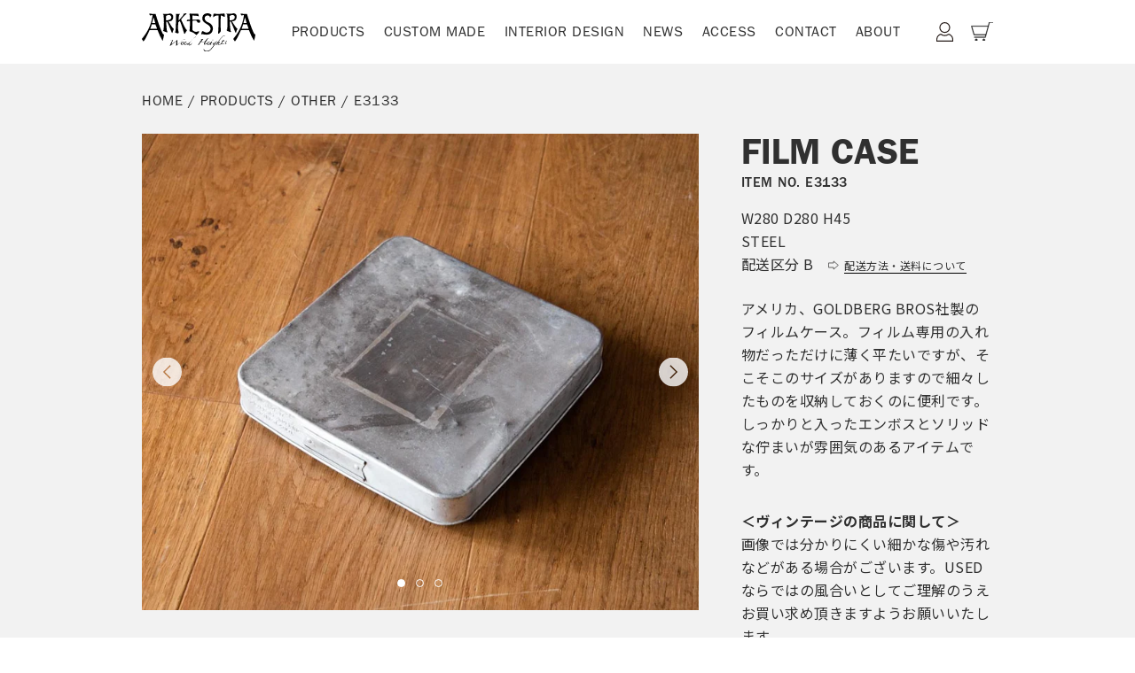

--- FILE ---
content_type: text/html; charset=utf-8
request_url: https://www.arkestra.co.jp/collections/goods/products/steel-box-1
body_size: 20183
content:
<!doctype html>
<!--[if IE 9]> <html class="ie9 no-js" lang="ja"> <![endif]-->
<!--[if (gt IE 9)|!(IE)]><!--> <html class="no-js" lang="ja"> <!--<![endif]-->
<head>
  <meta charset="utf-8">
  <meta http-equiv="X-UA-Compatible" content="IE=edge,chrome=1">
  <meta name="viewport" content="width=device-width,initial-scale=1">
  <meta name="theme-color" content="#557b97">
  <link rel="canonical" href="https://www.arkestra.co.jp/products/steel-box-1">
  <link rel="stylesheet" href="//www.arkestra.co.jp/cdn/shop/t/4/assets/slick.css?v=1435" type="text/css" />
  <link rel="stylesheet" href="//www.arkestra.co.jp/cdn/shop/t/4/assets/slick-theme.css?v=111566387709569418871544159400" type="text/css" />

<!-- if template-list-collections -->

<!-- /if template-list-collections --><link rel="shortcut icon" href="//www.arkestra.co.jp/cdn/shop/files/favicon_32x32.jpg?v=1613731245" type="image/png"><meta name="google-site-verification" content="g4YVY9ANhxuCnRNQDbiFl7n8xjL_-GMuuXzgsPz9tQQ" />
  <title>FILM CASE
&ndash; ARKESTRA</title><meta name="description" content="アメリカ、GOLDBERG BROS社製のフィルムケース。フィルム専用の入れ物だっただけに薄く平たいですが、そこそこのサイズがありますので細々したものを収納しておくのに便利です。しっかりと入ったエンボスとソリッドな佇まいが雰囲気のあるアイテムです。"><!-- /snippets/social-meta-tags.liquid -->




<meta property="og:site_name" content="ARKESTRA">
<meta property="og:url" content="https://www.arkestra.co.jp/products/steel-box-1">
<meta property="og:title" content="FILM CASE">
<meta property="og:type" content="product">
<meta property="og:description" content="アメリカ、GOLDBERG BROS社製のフィルムケース。フィルム専用の入れ物だっただけに薄く平たいですが、そこそこのサイズがありますので細々したものを収納しておくのに便利です。しっかりと入ったエンボスとソリッドな佇まいが雰囲気のあるアイテムです。">

  <meta property="og:price:amount" content="3,850">
  <meta property="og:price:currency" content="JPY">

<meta property="og:image" content="http://www.arkestra.co.jp/cdn/shop/products/DSC_3714_1200x1200.jpg?v=1594368796"><meta property="og:image" content="http://www.arkestra.co.jp/cdn/shop/products/DSC_3715_1200x1200.jpg?v=1594368796"><meta property="og:image" content="http://www.arkestra.co.jp/cdn/shop/products/DSC_3718_1200x1200.jpg?v=1594368796">
<meta property="og:image:secure_url" content="https://www.arkestra.co.jp/cdn/shop/products/DSC_3714_1200x1200.jpg?v=1594368796"><meta property="og:image:secure_url" content="https://www.arkestra.co.jp/cdn/shop/products/DSC_3715_1200x1200.jpg?v=1594368796"><meta property="og:image:secure_url" content="https://www.arkestra.co.jp/cdn/shop/products/DSC_3718_1200x1200.jpg?v=1594368796">


<meta name="twitter:card" content="summary_large_image">
<meta name="twitter:title" content="FILM CASE">
<meta name="twitter:description" content="アメリカ、GOLDBERG BROS社製のフィルムケース。フィルム専用の入れ物だっただけに薄く平たいですが、そこそこのサイズがありますので細々したものを収納しておくのに便利です。しっかりと入ったエンボスとソリッドな佇まいが雰囲気のあるアイテムです。">


  <link href="//www.arkestra.co.jp/cdn/shop/t/4/assets/theme.scss.css?v=89574076417739509941656757517" rel="stylesheet" type="text/css" media="all" />
  <link href="//www.arkestra.co.jp/cdn/shop/t/4/assets/arkestra.css?v=95366144502440880731656757743" rel="stylesheet" type="text/css" media="all" />

  <script>
    var theme = {
      strings: {
        addToCart: "ADD TO CART",
        soldOut: "売り切れ",
        unavailable: "お取り扱いできません",
        regularPrice: "通常価格",
        sale: "セール",
        showMore: "表示を増やす",
        showLess: "表示を減らす",
        addressError: "住所を調べる際にエラーが発生しました",
        addressNoResults: "その住所は見つかりませんでした",
        addressQueryLimit: "Google APIの使用量の制限を超えました。\u003ca href=\"https:\/\/developers.google.com\/maps\/premium\/usage-limits\"\u003eプレミアムプラン\u003c\/a\u003eへのアップグレードをご検討ください。",
        authError: "あなたのGoogle Mapsのアカウント認証で問題が発生しました。",
        newWindow: "新しいウィンドウで開く",
        external: "外部のウェブサイトに移動します。",
        newWindowExternal: "外部のウェブサイトを新しいウィンドウで開く"
      },
      moneyFormat: "¥{{amount_no_decimals}}"
    }

    document.documentElement.className = document.documentElement.className.replace('no-js', 'js');
  </script>

  <!--[if (lte IE 9) ]><script src="//www.arkestra.co.jp/cdn/shop/t/4/assets/match-media.min.js?v=22265819453975888031542091651" type="text/javascript"></script><![endif]--><!--[if (gt IE 9)|!(IE)]><!--><script src="//www.arkestra.co.jp/cdn/shop/t/4/assets/lazysizes.js?v=68441465964607740661542091651" async="async"></script><!--<![endif]-->
  <!--[if lte IE 9]><script src="//www.arkestra.co.jp/cdn/shop/t/4/assets/lazysizes.min.js?v=1435"></script><![endif]-->

  <!--[if (gt IE 9)|!(IE)]><!--><script src="//www.arkestra.co.jp/cdn/shop/t/4/assets/vendor.js?v=121857302354663160541542091652" defer="defer"></script><!--<![endif]-->
  <!--[if lte IE 9]><script src="//www.arkestra.co.jp/cdn/shop/t/4/assets/vendor.js?v=121857302354663160541542091652"></script><![endif]-->

  <!--[if (gt IE 9)|!(IE)]><!--><script src="//www.arkestra.co.jp/cdn/shop/t/4/assets/theme.js?v=12513799077045517171639156860" defer="defer"></script><!--<![endif]-->
  <!--[if lte IE 9]><script src="//www.arkestra.co.jp/cdn/shop/t/4/assets/theme.js?v=12513799077045517171639156860"></script><![endif]-->

  <script>window.performance && window.performance.mark && window.performance.mark('shopify.content_for_header.start');</script><meta id="shopify-digital-wallet" name="shopify-digital-wallet" content="/6868959343/digital_wallets/dialog">
<meta name="shopify-checkout-api-token" content="fc6be06e01efec2d9381641f08b8d284">
<link rel="alternate" type="application/json+oembed" href="https://www.arkestra.co.jp/products/steel-box-1.oembed">
<script async="async" src="/checkouts/internal/preloads.js?locale=ja-JP"></script>
<link rel="preconnect" href="https://shop.app" crossorigin="anonymous">
<script async="async" src="https://shop.app/checkouts/internal/preloads.js?locale=ja-JP&shop_id=6868959343" crossorigin="anonymous"></script>
<script id="apple-pay-shop-capabilities" type="application/json">{"shopId":6868959343,"countryCode":"JP","currencyCode":"JPY","merchantCapabilities":["supports3DS"],"merchantId":"gid:\/\/shopify\/Shop\/6868959343","merchantName":"ARKESTRA","requiredBillingContactFields":["postalAddress","email","phone"],"requiredShippingContactFields":["postalAddress","email","phone"],"shippingType":"shipping","supportedNetworks":["visa","masterCard","amex","jcb","discover"],"total":{"type":"pending","label":"ARKESTRA","amount":"1.00"},"shopifyPaymentsEnabled":true,"supportsSubscriptions":true}</script>
<script id="shopify-features" type="application/json">{"accessToken":"fc6be06e01efec2d9381641f08b8d284","betas":["rich-media-storefront-analytics"],"domain":"www.arkestra.co.jp","predictiveSearch":false,"shopId":6868959343,"locale":"ja"}</script>
<script>var Shopify = Shopify || {};
Shopify.shop = "arkestra.myshopify.com";
Shopify.locale = "ja";
Shopify.currency = {"active":"JPY","rate":"1.0"};
Shopify.country = "JP";
Shopify.theme = {"name":"arkestra","id":43782701167,"schema_name":"Debut","schema_version":"10.0.1","theme_store_id":null,"role":"main"};
Shopify.theme.handle = "null";
Shopify.theme.style = {"id":null,"handle":null};
Shopify.cdnHost = "www.arkestra.co.jp/cdn";
Shopify.routes = Shopify.routes || {};
Shopify.routes.root = "/";</script>
<script type="module">!function(o){(o.Shopify=o.Shopify||{}).modules=!0}(window);</script>
<script>!function(o){function n(){var o=[];function n(){o.push(Array.prototype.slice.apply(arguments))}return n.q=o,n}var t=o.Shopify=o.Shopify||{};t.loadFeatures=n(),t.autoloadFeatures=n()}(window);</script>
<script>
  window.ShopifyPay = window.ShopifyPay || {};
  window.ShopifyPay.apiHost = "shop.app\/pay";
  window.ShopifyPay.redirectState = null;
</script>
<script id="shop-js-analytics" type="application/json">{"pageType":"product"}</script>
<script defer="defer" async type="module" src="//www.arkestra.co.jp/cdn/shopifycloud/shop-js/modules/v2/client.init-shop-cart-sync_Cun6Ba8E.ja.esm.js"></script>
<script defer="defer" async type="module" src="//www.arkestra.co.jp/cdn/shopifycloud/shop-js/modules/v2/chunk.common_DGWubyOB.esm.js"></script>
<script type="module">
  await import("//www.arkestra.co.jp/cdn/shopifycloud/shop-js/modules/v2/client.init-shop-cart-sync_Cun6Ba8E.ja.esm.js");
await import("//www.arkestra.co.jp/cdn/shopifycloud/shop-js/modules/v2/chunk.common_DGWubyOB.esm.js");

  window.Shopify.SignInWithShop?.initShopCartSync?.({"fedCMEnabled":true,"windoidEnabled":true});

</script>
<script>
  window.Shopify = window.Shopify || {};
  if (!window.Shopify.featureAssets) window.Shopify.featureAssets = {};
  window.Shopify.featureAssets['shop-js'] = {"shop-cart-sync":["modules/v2/client.shop-cart-sync_kpadWrR6.ja.esm.js","modules/v2/chunk.common_DGWubyOB.esm.js"],"init-fed-cm":["modules/v2/client.init-fed-cm_deEwcgdG.ja.esm.js","modules/v2/chunk.common_DGWubyOB.esm.js"],"shop-button":["modules/v2/client.shop-button_Bgl7Akkx.ja.esm.js","modules/v2/chunk.common_DGWubyOB.esm.js"],"shop-cash-offers":["modules/v2/client.shop-cash-offers_CGfJizyJ.ja.esm.js","modules/v2/chunk.common_DGWubyOB.esm.js","modules/v2/chunk.modal_Ba7vk6QP.esm.js"],"init-windoid":["modules/v2/client.init-windoid_DLaIoEuB.ja.esm.js","modules/v2/chunk.common_DGWubyOB.esm.js"],"shop-toast-manager":["modules/v2/client.shop-toast-manager_BZdAlEPY.ja.esm.js","modules/v2/chunk.common_DGWubyOB.esm.js"],"init-shop-email-lookup-coordinator":["modules/v2/client.init-shop-email-lookup-coordinator_BxGPdBrh.ja.esm.js","modules/v2/chunk.common_DGWubyOB.esm.js"],"init-shop-cart-sync":["modules/v2/client.init-shop-cart-sync_Cun6Ba8E.ja.esm.js","modules/v2/chunk.common_DGWubyOB.esm.js"],"avatar":["modules/v2/client.avatar_BTnouDA3.ja.esm.js"],"pay-button":["modules/v2/client.pay-button_iRJggQYg.ja.esm.js","modules/v2/chunk.common_DGWubyOB.esm.js"],"init-customer-accounts":["modules/v2/client.init-customer-accounts_BbQrQ-BF.ja.esm.js","modules/v2/client.shop-login-button_CXxZBmJa.ja.esm.js","modules/v2/chunk.common_DGWubyOB.esm.js","modules/v2/chunk.modal_Ba7vk6QP.esm.js"],"init-shop-for-new-customer-accounts":["modules/v2/client.init-shop-for-new-customer-accounts_48e-446J.ja.esm.js","modules/v2/client.shop-login-button_CXxZBmJa.ja.esm.js","modules/v2/chunk.common_DGWubyOB.esm.js","modules/v2/chunk.modal_Ba7vk6QP.esm.js"],"shop-login-button":["modules/v2/client.shop-login-button_CXxZBmJa.ja.esm.js","modules/v2/chunk.common_DGWubyOB.esm.js","modules/v2/chunk.modal_Ba7vk6QP.esm.js"],"init-customer-accounts-sign-up":["modules/v2/client.init-customer-accounts-sign-up_Bb65hYMR.ja.esm.js","modules/v2/client.shop-login-button_CXxZBmJa.ja.esm.js","modules/v2/chunk.common_DGWubyOB.esm.js","modules/v2/chunk.modal_Ba7vk6QP.esm.js"],"shop-follow-button":["modules/v2/client.shop-follow-button_BO2OQvUT.ja.esm.js","modules/v2/chunk.common_DGWubyOB.esm.js","modules/v2/chunk.modal_Ba7vk6QP.esm.js"],"checkout-modal":["modules/v2/client.checkout-modal__QRFVvMA.ja.esm.js","modules/v2/chunk.common_DGWubyOB.esm.js","modules/v2/chunk.modal_Ba7vk6QP.esm.js"],"lead-capture":["modules/v2/client.lead-capture_Be4qr8sG.ja.esm.js","modules/v2/chunk.common_DGWubyOB.esm.js","modules/v2/chunk.modal_Ba7vk6QP.esm.js"],"shop-login":["modules/v2/client.shop-login_BCaq99Td.ja.esm.js","modules/v2/chunk.common_DGWubyOB.esm.js","modules/v2/chunk.modal_Ba7vk6QP.esm.js"],"payment-terms":["modules/v2/client.payment-terms_C-1Cu6jg.ja.esm.js","modules/v2/chunk.common_DGWubyOB.esm.js","modules/v2/chunk.modal_Ba7vk6QP.esm.js"]};
</script>
<script>(function() {
  var isLoaded = false;
  function asyncLoad() {
    if (isLoaded) return;
    isLoaded = true;
    var urls = ["https:\/\/chimpstatic.com\/mcjs-connected\/js\/users\/67787a8a94c71f93b69964e25\/7f3b8e99a9d4af0c50bf9e880.js?shop=arkestra.myshopify.com"];
    for (var i = 0; i < urls.length; i++) {
      var s = document.createElement('script');
      s.type = 'text/javascript';
      s.async = true;
      s.src = urls[i];
      var x = document.getElementsByTagName('script')[0];
      x.parentNode.insertBefore(s, x);
    }
  };
  if(window.attachEvent) {
    window.attachEvent('onload', asyncLoad);
  } else {
    window.addEventListener('load', asyncLoad, false);
  }
})();</script>
<script id="__st">var __st={"a":6868959343,"offset":32400,"reqid":"309702ba-d9b9-4c60-a2f0-9b660f98e2c5-1768718949","pageurl":"www.arkestra.co.jp\/collections\/goods\/products\/steel-box-1","u":"c78b7bf270f9","p":"product","rtyp":"product","rid":4505908281455};</script>
<script>window.ShopifyPaypalV4VisibilityTracking = true;</script>
<script id="captcha-bootstrap">!function(){'use strict';const t='contact',e='account',n='new_comment',o=[[t,t],['blogs',n],['comments',n],[t,'customer']],c=[[e,'customer_login'],[e,'guest_login'],[e,'recover_customer_password'],[e,'create_customer']],r=t=>t.map((([t,e])=>`form[action*='/${t}']:not([data-nocaptcha='true']) input[name='form_type'][value='${e}']`)).join(','),a=t=>()=>t?[...document.querySelectorAll(t)].map((t=>t.form)):[];function s(){const t=[...o],e=r(t);return a(e)}const i='password',u='form_key',d=['recaptcha-v3-token','g-recaptcha-response','h-captcha-response',i],f=()=>{try{return window.sessionStorage}catch{return}},m='__shopify_v',_=t=>t.elements[u];function p(t,e,n=!1){try{const o=window.sessionStorage,c=JSON.parse(o.getItem(e)),{data:r}=function(t){const{data:e,action:n}=t;return t[m]||n?{data:e,action:n}:{data:t,action:n}}(c);for(const[e,n]of Object.entries(r))t.elements[e]&&(t.elements[e].value=n);n&&o.removeItem(e)}catch(o){console.error('form repopulation failed',{error:o})}}const l='form_type',E='cptcha';function T(t){t.dataset[E]=!0}const w=window,h=w.document,L='Shopify',v='ce_forms',y='captcha';let A=!1;((t,e)=>{const n=(g='f06e6c50-85a8-45c8-87d0-21a2b65856fe',I='https://cdn.shopify.com/shopifycloud/storefront-forms-hcaptcha/ce_storefront_forms_captcha_hcaptcha.v1.5.2.iife.js',D={infoText:'hCaptchaによる保護',privacyText:'プライバシー',termsText:'利用規約'},(t,e,n)=>{const o=w[L][v],c=o.bindForm;if(c)return c(t,g,e,D).then(n);var r;o.q.push([[t,g,e,D],n]),r=I,A||(h.body.append(Object.assign(h.createElement('script'),{id:'captcha-provider',async:!0,src:r})),A=!0)});var g,I,D;w[L]=w[L]||{},w[L][v]=w[L][v]||{},w[L][v].q=[],w[L][y]=w[L][y]||{},w[L][y].protect=function(t,e){n(t,void 0,e),T(t)},Object.freeze(w[L][y]),function(t,e,n,w,h,L){const[v,y,A,g]=function(t,e,n){const i=e?o:[],u=t?c:[],d=[...i,...u],f=r(d),m=r(i),_=r(d.filter((([t,e])=>n.includes(e))));return[a(f),a(m),a(_),s()]}(w,h,L),I=t=>{const e=t.target;return e instanceof HTMLFormElement?e:e&&e.form},D=t=>v().includes(t);t.addEventListener('submit',(t=>{const e=I(t);if(!e)return;const n=D(e)&&!e.dataset.hcaptchaBound&&!e.dataset.recaptchaBound,o=_(e),c=g().includes(e)&&(!o||!o.value);(n||c)&&t.preventDefault(),c&&!n&&(function(t){try{if(!f())return;!function(t){const e=f();if(!e)return;const n=_(t);if(!n)return;const o=n.value;o&&e.removeItem(o)}(t);const e=Array.from(Array(32),(()=>Math.random().toString(36)[2])).join('');!function(t,e){_(t)||t.append(Object.assign(document.createElement('input'),{type:'hidden',name:u})),t.elements[u].value=e}(t,e),function(t,e){const n=f();if(!n)return;const o=[...t.querySelectorAll(`input[type='${i}']`)].map((({name:t})=>t)),c=[...d,...o],r={};for(const[a,s]of new FormData(t).entries())c.includes(a)||(r[a]=s);n.setItem(e,JSON.stringify({[m]:1,action:t.action,data:r}))}(t,e)}catch(e){console.error('failed to persist form',e)}}(e),e.submit())}));const S=(t,e)=>{t&&!t.dataset[E]&&(n(t,e.some((e=>e===t))),T(t))};for(const o of['focusin','change'])t.addEventListener(o,(t=>{const e=I(t);D(e)&&S(e,y())}));const B=e.get('form_key'),M=e.get(l),P=B&&M;t.addEventListener('DOMContentLoaded',(()=>{const t=y();if(P)for(const e of t)e.elements[l].value===M&&p(e,B);[...new Set([...A(),...v().filter((t=>'true'===t.dataset.shopifyCaptcha))])].forEach((e=>S(e,t)))}))}(h,new URLSearchParams(w.location.search),n,t,e,['guest_login'])})(!0,!0)}();</script>
<script integrity="sha256-4kQ18oKyAcykRKYeNunJcIwy7WH5gtpwJnB7kiuLZ1E=" data-source-attribution="shopify.loadfeatures" defer="defer" src="//www.arkestra.co.jp/cdn/shopifycloud/storefront/assets/storefront/load_feature-a0a9edcb.js" crossorigin="anonymous"></script>
<script crossorigin="anonymous" defer="defer" src="//www.arkestra.co.jp/cdn/shopifycloud/storefront/assets/shopify_pay/storefront-65b4c6d7.js?v=20250812"></script>
<script data-source-attribution="shopify.dynamic_checkout.dynamic.init">var Shopify=Shopify||{};Shopify.PaymentButton=Shopify.PaymentButton||{isStorefrontPortableWallets:!0,init:function(){window.Shopify.PaymentButton.init=function(){};var t=document.createElement("script");t.src="https://www.arkestra.co.jp/cdn/shopifycloud/portable-wallets/latest/portable-wallets.ja.js",t.type="module",document.head.appendChild(t)}};
</script>
<script data-source-attribution="shopify.dynamic_checkout.buyer_consent">
  function portableWalletsHideBuyerConsent(e){var t=document.getElementById("shopify-buyer-consent"),n=document.getElementById("shopify-subscription-policy-button");t&&n&&(t.classList.add("hidden"),t.setAttribute("aria-hidden","true"),n.removeEventListener("click",e))}function portableWalletsShowBuyerConsent(e){var t=document.getElementById("shopify-buyer-consent"),n=document.getElementById("shopify-subscription-policy-button");t&&n&&(t.classList.remove("hidden"),t.removeAttribute("aria-hidden"),n.addEventListener("click",e))}window.Shopify?.PaymentButton&&(window.Shopify.PaymentButton.hideBuyerConsent=portableWalletsHideBuyerConsent,window.Shopify.PaymentButton.showBuyerConsent=portableWalletsShowBuyerConsent);
</script>
<script data-source-attribution="shopify.dynamic_checkout.cart.bootstrap">document.addEventListener("DOMContentLoaded",(function(){function t(){return document.querySelector("shopify-accelerated-checkout-cart, shopify-accelerated-checkout")}if(t())Shopify.PaymentButton.init();else{new MutationObserver((function(e,n){t()&&(Shopify.PaymentButton.init(),n.disconnect())})).observe(document.body,{childList:!0,subtree:!0})}}));
</script>
<link id="shopify-accelerated-checkout-styles" rel="stylesheet" media="screen" href="https://www.arkestra.co.jp/cdn/shopifycloud/portable-wallets/latest/accelerated-checkout-backwards-compat.css" crossorigin="anonymous">
<style id="shopify-accelerated-checkout-cart">
        #shopify-buyer-consent {
  margin-top: 1em;
  display: inline-block;
  width: 100%;
}

#shopify-buyer-consent.hidden {
  display: none;
}

#shopify-subscription-policy-button {
  background: none;
  border: none;
  padding: 0;
  text-decoration: underline;
  font-size: inherit;
  cursor: pointer;
}

#shopify-subscription-policy-button::before {
  box-shadow: none;
}

      </style>

<script>window.performance && window.performance.mark && window.performance.mark('shopify.content_for_header.end');</script>
  <link href="https://fonts.googleapis.com/css?family=Noto+Sans+JP:400,500,700,900&amp;subset=japanese" rel="stylesheet">
    <style type="text/css">

@import url("https://fast.fonts.net/t/1.css?apiType=css&projectid=1d9489d2-7d03-4176-b198-988126340d0a");
    @font-face{
        font-family:"ITC Franklin Gothic LT W01 Bk";
        src:url("//cdn.shopify.com/s/files/1/0068/6895/9343/t/4/assets/00faf685-e292-40f6-8318-fce19d0576b1.eot?#iefix");
        src:url("//cdn.shopify.com/s/files/1/0068/6895/9343/t/4/assets/00faf685-e292-40f6-8318-fce19d0576b1.eot?#iefix") format("eot"),url("//cdn.shopify.com/s/files/1/0068/6895/9343/t/4/assets/35d6841f-a247-4989-95f3-b023bab7c876.woff2") format("woff2"),url("//cdn.shopify.com/s/files/1/0068/6895/9343/t/4/assets/e0c48fbf-6e3e-4d4a-8443-7905cf3d47f4.woff") format("woff"),url("//cdn.shopify.com/s/files/1/0068/6895/9343/t/4/assets/52a8cfe0-c0a3-4424-80ae-baf160636666.ttf") format("truetype");
    }
    @font-face{
        font-family:"ITC Franklin Gothic LT W01BkIt";
        src:url("//cdn.shopify.com/s/files/1/0068/6895/9343/t/4/assets/c463593c-0d1b-4eb3-81d5-4726fede670e.eot?#iefix");
        src:url("//cdn.shopify.com/s/files/1/0068/6895/9343/t/4/assets/c463593c-0d1b-4eb3-81d5-4726fede670e.eot?#iefix") format("eot"),url("//cdn.shopify.com/s/files/1/0068/6895/9343/t/4/assets/b989ffc9-8d10-4590-b302-c4e061ae4c70.woff2") format("woff2"),url("//cdn.shopify.com/s/files/1/0068/6895/9343/t/4/assets/fc275cd6-d94e-4b34-81a3-5e285aef463f.woff") format("woff"),url("//cdn.shopify.com/s/files/1/0068/6895/9343/t/4/assets/4be04772-5db4-49da-8797-714e732e6142.ttf") format("truetype");
    }
    @font-face{
        font-family:"ITC Franklin Gothic LT W01 Md";
        src:url("//cdn.shopify.com/s/files/1/0068/6895/9343/t/4/assets/38e58634-5c71-4832-9385-35ec6bec173b.eot?#iefix");
        src:url("//cdn.shopify.com/s/files/1/0068/6895/9343/t/4/assets/38e58634-5c71-4832-9385-35ec6bec173b.eot?#iefix") format("eot"),url("//cdn.shopify.com/s/files/1/0068/6895/9343/t/4/assets/2c1be1db-5a84-48fe-9f13-b0683b78abef.woff2") format("woff2"),url("//cdn.shopify.com/s/files/1/0068/6895/9343/t/4/assets/e5b902cc-1869-4595-8d52-876961f81b63.woff") format("woff"),url("//cdn.shopify.com/s/files/1/0068/6895/9343/t/4/assets/f53691b6-96af-440d-bfd5-84ebc1c6d61d.ttf") format("truetype");
    }
    @font-face{
        font-family:"ITC Franklin Gothic LT W01MdIt";
        src:url("//cdn.shopify.com/s/files/1/0068/6895/9343/t/4/assets/f0ff9642-6049-4b11-b584-c39bce7aabf8.eot?#iefix");
        src:url("//cdn.shopify.com/s/files/1/0068/6895/9343/t/4/assets/f0ff9642-6049-4b11-b584-c39bce7aabf8.eot?#iefix") format("eot"),url("//cdn.shopify.com/s/files/1/0068/6895/9343/t/4/assets/f48ddcbb-c4f8-4d8d-9b14-8b1b7c4f63b2.woff2") format("woff2"),url("//cdn.shopify.com/s/files/1/0068/6895/9343/t/4/assets/08b3aaac-ce6f-4c6c-b048-ff56b9ec91cb.woff") format("woff"),url("//cdn.shopify.com/s/files/1/0068/6895/9343/t/4/assets/4e63f5b8-923f-4ff7-b051-9aa09a5be0ec.ttf") format("truetype");
    }
    @font-face{
        font-family:"ITC Franklin Gothic LT W01 Dm";
        src:url("//cdn.shopify.com/s/files/1/0068/6895/9343/t/4/assets/f7a7a643-32ec-435d-bc04-5f749f687a7b.eot?#iefix");
        src:url("//cdn.shopify.com/s/files/1/0068/6895/9343/t/4/assets/f7a7a643-32ec-435d-bc04-5f749f687a7b.eot?#iefix") format("eot"),url("//cdn.shopify.com/s/files/1/0068/6895/9343/t/4/assets/cb2236cd-07ed-4fc7-bbb9-6668f83544e4.woff2") format("woff2"),url("//cdn.shopify.com/s/files/1/0068/6895/9343/t/4/assets/805949e8-2090-4f08-b0fe-c670ad7a44fc.woff") format("woff"),url("//cdn.shopify.com/s/files/1/0068/6895/9343/t/4/assets/13304278-6ad2-4539-9fed-32fa737800b4.ttf") format("truetype");
    }
    @font-face{
        font-family:"ITC Franklin Gothic LT W01DmIt";
        src:url("//cdn.shopify.com/s/files/1/0068/6895/9343/t/4/assets/2729cf9a-259a-494e-9f71-ef6ef366e029.eot?#iefix");
        src:url("//cdn.shopify.com/s/files/1/0068/6895/9343/t/4/assets/2729cf9a-259a-494e-9f71-ef6ef366e029.eot?#iefix") format("eot"),url("//cdn.shopify.com/s/files/1/0068/6895/9343/t/4/assets/dbff1efd-9e9c-47a0-af64-1e86a317adb9.woff2") format("woff2"),url("//cdn.shopify.com/s/files/1/0068/6895/9343/t/4/assets/ab0b1fd5-18ca-44dc-93a8-93f643c91a4e.woff") format("woff"),url("//cdn.shopify.com/s/files/1/0068/6895/9343/t/4/assets/b0669e21-83ee-4bc2-89dd-7a700c99cdc1.ttf") format("truetype");
    }

    </style>

<link rel="apple-touch-icon-precomposed" href="https://cdn.shopify.com/s/files/1/0068/6895/9343/files/114.png" sizes="57x57 72x72 114x114">
<link rel="apple-touch-icon" href="https://cdn.shopify.com/s/files/1/0068/6895/9343/files/114.png">
<link rel="apple-touch-icon-precomposed" href="https://cdn.shopify.com/s/files/1/0068/6895/9343/files/72.png">
<link href="https://monorail-edge.shopifysvc.com" rel="dns-prefetch">
<script>(function(){if ("sendBeacon" in navigator && "performance" in window) {try {var session_token_from_headers = performance.getEntriesByType('navigation')[0].serverTiming.find(x => x.name == '_s').description;} catch {var session_token_from_headers = undefined;}var session_cookie_matches = document.cookie.match(/_shopify_s=([^;]*)/);var session_token_from_cookie = session_cookie_matches && session_cookie_matches.length === 2 ? session_cookie_matches[1] : "";var session_token = session_token_from_headers || session_token_from_cookie || "";function handle_abandonment_event(e) {var entries = performance.getEntries().filter(function(entry) {return /monorail-edge.shopifysvc.com/.test(entry.name);});if (!window.abandonment_tracked && entries.length === 0) {window.abandonment_tracked = true;var currentMs = Date.now();var navigation_start = performance.timing.navigationStart;var payload = {shop_id: 6868959343,url: window.location.href,navigation_start,duration: currentMs - navigation_start,session_token,page_type: "product"};window.navigator.sendBeacon("https://monorail-edge.shopifysvc.com/v1/produce", JSON.stringify({schema_id: "online_store_buyer_site_abandonment/1.1",payload: payload,metadata: {event_created_at_ms: currentMs,event_sent_at_ms: currentMs}}));}}window.addEventListener('pagehide', handle_abandonment_event);}}());</script>
<script id="web-pixels-manager-setup">(function e(e,d,r,n,o){if(void 0===o&&(o={}),!Boolean(null===(a=null===(i=window.Shopify)||void 0===i?void 0:i.analytics)||void 0===a?void 0:a.replayQueue)){var i,a;window.Shopify=window.Shopify||{};var t=window.Shopify;t.analytics=t.analytics||{};var s=t.analytics;s.replayQueue=[],s.publish=function(e,d,r){return s.replayQueue.push([e,d,r]),!0};try{self.performance.mark("wpm:start")}catch(e){}var l=function(){var e={modern:/Edge?\/(1{2}[4-9]|1[2-9]\d|[2-9]\d{2}|\d{4,})\.\d+(\.\d+|)|Firefox\/(1{2}[4-9]|1[2-9]\d|[2-9]\d{2}|\d{4,})\.\d+(\.\d+|)|Chrom(ium|e)\/(9{2}|\d{3,})\.\d+(\.\d+|)|(Maci|X1{2}).+ Version\/(15\.\d+|(1[6-9]|[2-9]\d|\d{3,})\.\d+)([,.]\d+|)( \(\w+\)|)( Mobile\/\w+|) Safari\/|Chrome.+OPR\/(9{2}|\d{3,})\.\d+\.\d+|(CPU[ +]OS|iPhone[ +]OS|CPU[ +]iPhone|CPU IPhone OS|CPU iPad OS)[ +]+(15[._]\d+|(1[6-9]|[2-9]\d|\d{3,})[._]\d+)([._]\d+|)|Android:?[ /-](13[3-9]|1[4-9]\d|[2-9]\d{2}|\d{4,})(\.\d+|)(\.\d+|)|Android.+Firefox\/(13[5-9]|1[4-9]\d|[2-9]\d{2}|\d{4,})\.\d+(\.\d+|)|Android.+Chrom(ium|e)\/(13[3-9]|1[4-9]\d|[2-9]\d{2}|\d{4,})\.\d+(\.\d+|)|SamsungBrowser\/([2-9]\d|\d{3,})\.\d+/,legacy:/Edge?\/(1[6-9]|[2-9]\d|\d{3,})\.\d+(\.\d+|)|Firefox\/(5[4-9]|[6-9]\d|\d{3,})\.\d+(\.\d+|)|Chrom(ium|e)\/(5[1-9]|[6-9]\d|\d{3,})\.\d+(\.\d+|)([\d.]+$|.*Safari\/(?![\d.]+ Edge\/[\d.]+$))|(Maci|X1{2}).+ Version\/(10\.\d+|(1[1-9]|[2-9]\d|\d{3,})\.\d+)([,.]\d+|)( \(\w+\)|)( Mobile\/\w+|) Safari\/|Chrome.+OPR\/(3[89]|[4-9]\d|\d{3,})\.\d+\.\d+|(CPU[ +]OS|iPhone[ +]OS|CPU[ +]iPhone|CPU IPhone OS|CPU iPad OS)[ +]+(10[._]\d+|(1[1-9]|[2-9]\d|\d{3,})[._]\d+)([._]\d+|)|Android:?[ /-](13[3-9]|1[4-9]\d|[2-9]\d{2}|\d{4,})(\.\d+|)(\.\d+|)|Mobile Safari.+OPR\/([89]\d|\d{3,})\.\d+\.\d+|Android.+Firefox\/(13[5-9]|1[4-9]\d|[2-9]\d{2}|\d{4,})\.\d+(\.\d+|)|Android.+Chrom(ium|e)\/(13[3-9]|1[4-9]\d|[2-9]\d{2}|\d{4,})\.\d+(\.\d+|)|Android.+(UC? ?Browser|UCWEB|U3)[ /]?(15\.([5-9]|\d{2,})|(1[6-9]|[2-9]\d|\d{3,})\.\d+)\.\d+|SamsungBrowser\/(5\.\d+|([6-9]|\d{2,})\.\d+)|Android.+MQ{2}Browser\/(14(\.(9|\d{2,})|)|(1[5-9]|[2-9]\d|\d{3,})(\.\d+|))(\.\d+|)|K[Aa][Ii]OS\/(3\.\d+|([4-9]|\d{2,})\.\d+)(\.\d+|)/},d=e.modern,r=e.legacy,n=navigator.userAgent;return n.match(d)?"modern":n.match(r)?"legacy":"unknown"}(),u="modern"===l?"modern":"legacy",c=(null!=n?n:{modern:"",legacy:""})[u],f=function(e){return[e.baseUrl,"/wpm","/b",e.hashVersion,"modern"===e.buildTarget?"m":"l",".js"].join("")}({baseUrl:d,hashVersion:r,buildTarget:u}),m=function(e){var d=e.version,r=e.bundleTarget,n=e.surface,o=e.pageUrl,i=e.monorailEndpoint;return{emit:function(e){var a=e.status,t=e.errorMsg,s=(new Date).getTime(),l=JSON.stringify({metadata:{event_sent_at_ms:s},events:[{schema_id:"web_pixels_manager_load/3.1",payload:{version:d,bundle_target:r,page_url:o,status:a,surface:n,error_msg:t},metadata:{event_created_at_ms:s}}]});if(!i)return console&&console.warn&&console.warn("[Web Pixels Manager] No Monorail endpoint provided, skipping logging."),!1;try{return self.navigator.sendBeacon.bind(self.navigator)(i,l)}catch(e){}var u=new XMLHttpRequest;try{return u.open("POST",i,!0),u.setRequestHeader("Content-Type","text/plain"),u.send(l),!0}catch(e){return console&&console.warn&&console.warn("[Web Pixels Manager] Got an unhandled error while logging to Monorail."),!1}}}}({version:r,bundleTarget:l,surface:e.surface,pageUrl:self.location.href,monorailEndpoint:e.monorailEndpoint});try{o.browserTarget=l,function(e){var d=e.src,r=e.async,n=void 0===r||r,o=e.onload,i=e.onerror,a=e.sri,t=e.scriptDataAttributes,s=void 0===t?{}:t,l=document.createElement("script"),u=document.querySelector("head"),c=document.querySelector("body");if(l.async=n,l.src=d,a&&(l.integrity=a,l.crossOrigin="anonymous"),s)for(var f in s)if(Object.prototype.hasOwnProperty.call(s,f))try{l.dataset[f]=s[f]}catch(e){}if(o&&l.addEventListener("load",o),i&&l.addEventListener("error",i),u)u.appendChild(l);else{if(!c)throw new Error("Did not find a head or body element to append the script");c.appendChild(l)}}({src:f,async:!0,onload:function(){if(!function(){var e,d;return Boolean(null===(d=null===(e=window.Shopify)||void 0===e?void 0:e.analytics)||void 0===d?void 0:d.initialized)}()){var d=window.webPixelsManager.init(e)||void 0;if(d){var r=window.Shopify.analytics;r.replayQueue.forEach((function(e){var r=e[0],n=e[1],o=e[2];d.publishCustomEvent(r,n,o)})),r.replayQueue=[],r.publish=d.publishCustomEvent,r.visitor=d.visitor,r.initialized=!0}}},onerror:function(){return m.emit({status:"failed",errorMsg:"".concat(f," has failed to load")})},sri:function(e){var d=/^sha384-[A-Za-z0-9+/=]+$/;return"string"==typeof e&&d.test(e)}(c)?c:"",scriptDataAttributes:o}),m.emit({status:"loading"})}catch(e){m.emit({status:"failed",errorMsg:(null==e?void 0:e.message)||"Unknown error"})}}})({shopId: 6868959343,storefrontBaseUrl: "https://www.arkestra.co.jp",extensionsBaseUrl: "https://extensions.shopifycdn.com/cdn/shopifycloud/web-pixels-manager",monorailEndpoint: "https://monorail-edge.shopifysvc.com/unstable/produce_batch",surface: "storefront-renderer",enabledBetaFlags: ["2dca8a86"],webPixelsConfigList: [{"id":"123994223","configuration":"{\"pixel_id\":\"867705493789990\",\"pixel_type\":\"facebook_pixel\",\"metaapp_system_user_token\":\"-\"}","eventPayloadVersion":"v1","runtimeContext":"OPEN","scriptVersion":"ca16bc87fe92b6042fbaa3acc2fbdaa6","type":"APP","apiClientId":2329312,"privacyPurposes":["ANALYTICS","MARKETING","SALE_OF_DATA"],"dataSharingAdjustments":{"protectedCustomerApprovalScopes":["read_customer_address","read_customer_email","read_customer_name","read_customer_personal_data","read_customer_phone"]}},{"id":"59080815","eventPayloadVersion":"v1","runtimeContext":"LAX","scriptVersion":"1","type":"CUSTOM","privacyPurposes":["ANALYTICS"],"name":"Google Analytics tag (migrated)"},{"id":"shopify-app-pixel","configuration":"{}","eventPayloadVersion":"v1","runtimeContext":"STRICT","scriptVersion":"0450","apiClientId":"shopify-pixel","type":"APP","privacyPurposes":["ANALYTICS","MARKETING"]},{"id":"shopify-custom-pixel","eventPayloadVersion":"v1","runtimeContext":"LAX","scriptVersion":"0450","apiClientId":"shopify-pixel","type":"CUSTOM","privacyPurposes":["ANALYTICS","MARKETING"]}],isMerchantRequest: false,initData: {"shop":{"name":"ARKESTRA","paymentSettings":{"currencyCode":"JPY"},"myshopifyDomain":"arkestra.myshopify.com","countryCode":"JP","storefrontUrl":"https:\/\/www.arkestra.co.jp"},"customer":null,"cart":null,"checkout":null,"productVariants":[{"price":{"amount":3850.0,"currencyCode":"JPY"},"product":{"title":"FILM CASE","vendor":"ARKESTRA","id":"4505908281455","untranslatedTitle":"FILM CASE","url":"\/products\/steel-box-1","type":"GOODS"},"id":"31850791272559","image":{"src":"\/\/www.arkestra.co.jp\/cdn\/shop\/products\/DSC_3714.jpg?v=1594368796"},"sku":"","title":"Default Title","untranslatedTitle":"Default Title"}],"purchasingCompany":null},},"https://www.arkestra.co.jp/cdn","fcfee988w5aeb613cpc8e4bc33m6693e112",{"modern":"","legacy":""},{"shopId":"6868959343","storefrontBaseUrl":"https:\/\/www.arkestra.co.jp","extensionBaseUrl":"https:\/\/extensions.shopifycdn.com\/cdn\/shopifycloud\/web-pixels-manager","surface":"storefront-renderer","enabledBetaFlags":"[\"2dca8a86\"]","isMerchantRequest":"false","hashVersion":"fcfee988w5aeb613cpc8e4bc33m6693e112","publish":"custom","events":"[[\"page_viewed\",{}],[\"product_viewed\",{\"productVariant\":{\"price\":{\"amount\":3850.0,\"currencyCode\":\"JPY\"},\"product\":{\"title\":\"FILM CASE\",\"vendor\":\"ARKESTRA\",\"id\":\"4505908281455\",\"untranslatedTitle\":\"FILM CASE\",\"url\":\"\/products\/steel-box-1\",\"type\":\"GOODS\"},\"id\":\"31850791272559\",\"image\":{\"src\":\"\/\/www.arkestra.co.jp\/cdn\/shop\/products\/DSC_3714.jpg?v=1594368796\"},\"sku\":\"\",\"title\":\"Default Title\",\"untranslatedTitle\":\"Default Title\"}}]]"});</script><script>
  window.ShopifyAnalytics = window.ShopifyAnalytics || {};
  window.ShopifyAnalytics.meta = window.ShopifyAnalytics.meta || {};
  window.ShopifyAnalytics.meta.currency = 'JPY';
  var meta = {"product":{"id":4505908281455,"gid":"gid:\/\/shopify\/Product\/4505908281455","vendor":"ARKESTRA","type":"GOODS","handle":"steel-box-1","variants":[{"id":31850791272559,"price":385000,"name":"FILM CASE","public_title":null,"sku":""}],"remote":false},"page":{"pageType":"product","resourceType":"product","resourceId":4505908281455,"requestId":"309702ba-d9b9-4c60-a2f0-9b660f98e2c5-1768718949"}};
  for (var attr in meta) {
    window.ShopifyAnalytics.meta[attr] = meta[attr];
  }
</script>
<script class="analytics">
  (function () {
    var customDocumentWrite = function(content) {
      var jquery = null;

      if (window.jQuery) {
        jquery = window.jQuery;
      } else if (window.Checkout && window.Checkout.$) {
        jquery = window.Checkout.$;
      }

      if (jquery) {
        jquery('body').append(content);
      }
    };

    var hasLoggedConversion = function(token) {
      if (token) {
        return document.cookie.indexOf('loggedConversion=' + token) !== -1;
      }
      return false;
    }

    var setCookieIfConversion = function(token) {
      if (token) {
        var twoMonthsFromNow = new Date(Date.now());
        twoMonthsFromNow.setMonth(twoMonthsFromNow.getMonth() + 2);

        document.cookie = 'loggedConversion=' + token + '; expires=' + twoMonthsFromNow;
      }
    }

    var trekkie = window.ShopifyAnalytics.lib = window.trekkie = window.trekkie || [];
    if (trekkie.integrations) {
      return;
    }
    trekkie.methods = [
      'identify',
      'page',
      'ready',
      'track',
      'trackForm',
      'trackLink'
    ];
    trekkie.factory = function(method) {
      return function() {
        var args = Array.prototype.slice.call(arguments);
        args.unshift(method);
        trekkie.push(args);
        return trekkie;
      };
    };
    for (var i = 0; i < trekkie.methods.length; i++) {
      var key = trekkie.methods[i];
      trekkie[key] = trekkie.factory(key);
    }
    trekkie.load = function(config) {
      trekkie.config = config || {};
      trekkie.config.initialDocumentCookie = document.cookie;
      var first = document.getElementsByTagName('script')[0];
      var script = document.createElement('script');
      script.type = 'text/javascript';
      script.onerror = function(e) {
        var scriptFallback = document.createElement('script');
        scriptFallback.type = 'text/javascript';
        scriptFallback.onerror = function(error) {
                var Monorail = {
      produce: function produce(monorailDomain, schemaId, payload) {
        var currentMs = new Date().getTime();
        var event = {
          schema_id: schemaId,
          payload: payload,
          metadata: {
            event_created_at_ms: currentMs,
            event_sent_at_ms: currentMs
          }
        };
        return Monorail.sendRequest("https://" + monorailDomain + "/v1/produce", JSON.stringify(event));
      },
      sendRequest: function sendRequest(endpointUrl, payload) {
        // Try the sendBeacon API
        if (window && window.navigator && typeof window.navigator.sendBeacon === 'function' && typeof window.Blob === 'function' && !Monorail.isIos12()) {
          var blobData = new window.Blob([payload], {
            type: 'text/plain'
          });

          if (window.navigator.sendBeacon(endpointUrl, blobData)) {
            return true;
          } // sendBeacon was not successful

        } // XHR beacon

        var xhr = new XMLHttpRequest();

        try {
          xhr.open('POST', endpointUrl);
          xhr.setRequestHeader('Content-Type', 'text/plain');
          xhr.send(payload);
        } catch (e) {
          console.log(e);
        }

        return false;
      },
      isIos12: function isIos12() {
        return window.navigator.userAgent.lastIndexOf('iPhone; CPU iPhone OS 12_') !== -1 || window.navigator.userAgent.lastIndexOf('iPad; CPU OS 12_') !== -1;
      }
    };
    Monorail.produce('monorail-edge.shopifysvc.com',
      'trekkie_storefront_load_errors/1.1',
      {shop_id: 6868959343,
      theme_id: 43782701167,
      app_name: "storefront",
      context_url: window.location.href,
      source_url: "//www.arkestra.co.jp/cdn/s/trekkie.storefront.cd680fe47e6c39ca5d5df5f0a32d569bc48c0f27.min.js"});

        };
        scriptFallback.async = true;
        scriptFallback.src = '//www.arkestra.co.jp/cdn/s/trekkie.storefront.cd680fe47e6c39ca5d5df5f0a32d569bc48c0f27.min.js';
        first.parentNode.insertBefore(scriptFallback, first);
      };
      script.async = true;
      script.src = '//www.arkestra.co.jp/cdn/s/trekkie.storefront.cd680fe47e6c39ca5d5df5f0a32d569bc48c0f27.min.js';
      first.parentNode.insertBefore(script, first);
    };
    trekkie.load(
      {"Trekkie":{"appName":"storefront","development":false,"defaultAttributes":{"shopId":6868959343,"isMerchantRequest":null,"themeId":43782701167,"themeCityHash":"7322999815570363026","contentLanguage":"ja","currency":"JPY","eventMetadataId":"d3e7b82a-ee8a-42ce-b091-a5eb5e7cc5b7"},"isServerSideCookieWritingEnabled":true,"monorailRegion":"shop_domain","enabledBetaFlags":["65f19447"]},"Session Attribution":{},"S2S":{"facebookCapiEnabled":true,"source":"trekkie-storefront-renderer","apiClientId":580111}}
    );

    var loaded = false;
    trekkie.ready(function() {
      if (loaded) return;
      loaded = true;

      window.ShopifyAnalytics.lib = window.trekkie;

      var originalDocumentWrite = document.write;
      document.write = customDocumentWrite;
      try { window.ShopifyAnalytics.merchantGoogleAnalytics.call(this); } catch(error) {};
      document.write = originalDocumentWrite;

      window.ShopifyAnalytics.lib.page(null,{"pageType":"product","resourceType":"product","resourceId":4505908281455,"requestId":"309702ba-d9b9-4c60-a2f0-9b660f98e2c5-1768718949","shopifyEmitted":true});

      var match = window.location.pathname.match(/checkouts\/(.+)\/(thank_you|post_purchase)/)
      var token = match? match[1]: undefined;
      if (!hasLoggedConversion(token)) {
        setCookieIfConversion(token);
        window.ShopifyAnalytics.lib.track("Viewed Product",{"currency":"JPY","variantId":31850791272559,"productId":4505908281455,"productGid":"gid:\/\/shopify\/Product\/4505908281455","name":"FILM CASE","price":"3850","sku":"","brand":"ARKESTRA","variant":null,"category":"GOODS","nonInteraction":true,"remote":false},undefined,undefined,{"shopifyEmitted":true});
      window.ShopifyAnalytics.lib.track("monorail:\/\/trekkie_storefront_viewed_product\/1.1",{"currency":"JPY","variantId":31850791272559,"productId":4505908281455,"productGid":"gid:\/\/shopify\/Product\/4505908281455","name":"FILM CASE","price":"3850","sku":"","brand":"ARKESTRA","variant":null,"category":"GOODS","nonInteraction":true,"remote":false,"referer":"https:\/\/www.arkestra.co.jp\/collections\/goods\/products\/steel-box-1"});
      }
    });


        var eventsListenerScript = document.createElement('script');
        eventsListenerScript.async = true;
        eventsListenerScript.src = "//www.arkestra.co.jp/cdn/shopifycloud/storefront/assets/shop_events_listener-3da45d37.js";
        document.getElementsByTagName('head')[0].appendChild(eventsListenerScript);

})();</script>
  <script>
  if (!window.ga || (window.ga && typeof window.ga !== 'function')) {
    window.ga = function ga() {
      (window.ga.q = window.ga.q || []).push(arguments);
      if (window.Shopify && window.Shopify.analytics && typeof window.Shopify.analytics.publish === 'function') {
        window.Shopify.analytics.publish("ga_stub_called", {}, {sendTo: "google_osp_migration"});
      }
      console.error("Shopify's Google Analytics stub called with:", Array.from(arguments), "\nSee https://help.shopify.com/manual/promoting-marketing/pixels/pixel-migration#google for more information.");
    };
    if (window.Shopify && window.Shopify.analytics && typeof window.Shopify.analytics.publish === 'function') {
      window.Shopify.analytics.publish("ga_stub_initialized", {}, {sendTo: "google_osp_migration"});
    }
  }
</script>
<script
  defer
  src="https://www.arkestra.co.jp/cdn/shopifycloud/perf-kit/shopify-perf-kit-3.0.4.min.js"
  data-application="storefront-renderer"
  data-shop-id="6868959343"
  data-render-region="gcp-us-central1"
  data-page-type="product"
  data-theme-instance-id="43782701167"
  data-theme-name="Debut"
  data-theme-version="10.0.1"
  data-monorail-region="shop_domain"
  data-resource-timing-sampling-rate="10"
  data-shs="true"
  data-shs-beacon="true"
  data-shs-export-with-fetch="true"
  data-shs-logs-sample-rate="1"
  data-shs-beacon-endpoint="https://www.arkestra.co.jp/api/collect"
></script>
</head>

<body class="
template-product productsGOODS collectionGOODS 








">
<div id="wrapper">
  <a class="in-page-link visually-hidden skip-link" href="#MainContent">コンテンツにスキップする</a>


  <div id="shopify-section-header" class="shopify-section">

<div data-section-id="header" data-section-type="header-section" class="topbar">
  

  <header class="site-header logo--center topbar-bg" role="banner" id="scroll-header">
    <div class="akt-inner">
      
      <div class="flexbox flexbox-space-between">
      

      <nav id="gb-nav--pc" class="pc-only en-Bk">
        <div class="flexbox flexbox-space-between flexbox-align-center width-full gb-nav--pc-inner">
            <div class="gb-nav--logo">
              <a href="/">
                <img src="//cdn.shopify.com/s/files/1/0068/6895/9343/t/4/assets/arkestra-logo-bl.svg" alt="ARKESTRA">
              </a>
            </div>
          <div class="gb-nav-listWrap--pc">
            <div class="gb-nav-listWrap--pc-inner">
                <ul class="flexbox flexbox-space-between gb-nav-list--pc pc-menu">
  



    
      <li class="gb-nav--PRODUCTS menu__multi ">
          <a href="/pages/products">PRODUCTS</a>


        <div class="sub-nav">
          

              <ul class="en-Bk pc-menu__second-level">
                
                  
                    <li class="site-nav__childlist-item">
                      <a href="/collections/all" class="sub-nav--ALL">
                        ALL
                      </a>

                      

                    </li>
                  
                    <li class="site-nav__childlist-item">
                      <a href="/collections/original" class="sub-nav--ORIGINAL">
                        ORIGINAL
                      </a>

                      

                    </li>
                  
                    <li class="site-nav__childlist-item">
                      <a href="/collections/sofa" class="sub-nav--SOFA">
                        SOFA
                      </a>

                      

                    </li>
                  
                    <li class="site-nav__childlist-item">
                      <a href="/collections/chair" class="sub-nav--CHAIR">
                        CHAIR
                      </a>

                      

                    </li>
                  
                    <li class="site-nav__childlist-item">
                      <a href="/collections/table" class="sub-nav--TABLE">
                        TABLE
                      </a>

                      

                    </li>
                  
                    <li class="site-nav__childlist-item">
                      <a href="/collections/shelf" class="sub-nav--STORAGE">
                        STORAGE
                      </a>

                      

                    </li>
                  
                    <li class="site-nav__childlist-item">
                      <a href="/pages/lamp" class="sub-nav--LAMP">
                        LAMP
                      </a>

                      
                        <ul>
                        
                          <li>
                            <a href="/collections/pendant-lamp">
                              PENDANT LAMP
                            </a>
                          </li>
                        
                          <li>
                            <a href="/collections/other-lamp">
                              OTHER LAMP
                            </a>
                          </li>
                        
                        </ul>
                      

                    </li>
                  
                    <li class="site-nav__childlist-item">
                      <a href="/collections/store-fixture" class="sub-nav--STORE FIXTURE">
                        STORE FIXTURE
                      </a>

                      

                    </li>
                  
                    <li class="site-nav__childlist-item">
                      <a href="/pages/other" class="sub-nav--OTHER">
                        OTHER
                      </a>

                      
                        <ul>
                        
                          <li>
                            <a href="/collections/clock">
                              CLOCK
                            </a>
                          </li>
                        
                          <li>
                            <a href="/collections/goods">
                              GOODS
                            </a>
                          </li>
                        
                        </ul>
                      

                    </li>
                  
                    <li class="site-nav__childlist-item">
                      <a href="/collections/selected" class="sub-nav--SELECTED">
                        SELECTED
                      </a>

                      

                    </li>
                  
                
              </ul>


          
        </div>
      </li>
    
  



    
      <li >
        <a href="/blogs/custom-made">
          CUSTOM MADE
        </a>
      </li>
    
  



    
      <li >
        <a href="/blogs/interior-design">
          INTERIOR DESIGN
        </a>
      </li>
    
  



    
      <li >
        <a href="/blogs/news">
          NEWS
        </a>
      </li>
    
  



    
      <li >
        <a href="/pages/access">
          ACCESS
        </a>
      </li>
    
  



    
      <li >
        <a href="/pages/contact">
          CONTACT
        </a>
      </li>
    
  



    
      <li >
        <a href="/pages/about">
          ABOUT
        </a>
      </li>
    
  
</ul>

            </div>
          </div>
          <div class="gb-nav--icon flexbox flexbox-space-between">

            <a href="/account/login" class="site-header__icon site-header__account">
              
                <span class="bg-icon-accout"></span>
                <!-- img src="//www.arkestra.co.jp/cdn/shop/t/4/assets/icon-account.svg?v=91668148856270383601543497497" -->
              
            </a>

            <a href="/cart" class="site-header__icon site-header__cart">

              
                <!--v img src="//www.arkestra.co.jp/cdn/shop/t/4/assets/icon-cart.svg?v=113123144086824867491542100115" -->
                <span class="bg-icon-cart"></span>
              

              <span class="icon__fallback-text">カート</span>
              
            </a>
          </div>
        </div>
      </nav>




      



      





          

          

          
            <div class="menu-trigger site-header__icon">
              <span class="nav-menu"></span>
            </div>
          

          
          <div class="h2 site-header__logo smp-only">
            <a href="/" class="site-header__logo-image site-header__logo-image--centered">
              <img src="//cdn.shopify.com/s/files/1/0068/6895/9343/t/4/assets/arkestra-logo-bl.svg">
            </a>
          </div>
          

            



        <a href="/account/login" class="site-header__icon site-header__account smp-only">
          
            <img src="//www.arkestra.co.jp/cdn/shop/t/4/assets/icon-account.svg?v=91668148856270383601543497497">
          
        </a>

          <a href="/cart" class="site-header__icon site-header__cart position-relative smp-only">
            
              <img src="//www.arkestra.co.jp/cdn/shop/t/4/assets/icon-cart.svg?v=113123144086824867491542100115">
            
            <span class="icon__fallback-text">カート</span>
            
          </a>

        </div>



    </div>
  </header>

</div>


<nav class="gb-nav" style="display:none;">

  <div class="nav-header">
    <div class="nav-header-inner">

            <div class="menu-trigger site-header__icon">
              <span class="nav-menu"></span>
            </div>

      <div class="logo">
        <a href="/" class="site-header__logo-image site-header__logo-image--centered">
          <img src="//cdn.shopify.com/s/files/1/0068/6895/9343/t/4/assets/arkestra-logo-bl.svg">
        </a>
      </div>



        <a href="/account/login" class="site-header__icon site-header__account">
          <img src="//www.arkestra.co.jp/cdn/shop/t/4/assets/icon-account.svg?v=91668148856270383601543497497">
        </a>

        <a href="/cart" class="site-header__icon site-header__cart">
          <img src="//www.arkestra.co.jp/cdn/shop/t/4/assets/icon-cart.svg?v=113123144086824867491542100115">
          <span class="icon__fallback-text">カート</span>
          
        </a>



    </div>
  </div>

  <div class="gb-nav-wrap en-Bk en-Bk-2">
    <div class="gb-nav-inner">
      <ul>
        <li>
          <span class="nav-parent nav-arrow nav-arrow-bottom">
            PRODUCTS
          </span>
          <ul class="nav-child">
            <li>
              <a href="/collections/all">
                ALL
              </a>
            </li>
            <li>
              <a href="/collections/original">
                ORIGINAL
              </a>
            </li>
            <li>
              <a href="/collections/sofa">
                SOFA
              </a>
            </li>
            <li>
              <a href="/collections/chair">
                CHAIR
              </a>
            </li>
            <li>
              <a href="/collections/table">
                TABLE
              </a>
            </li>
            <li>
               <a href="/collections/shelf">
                STORAGE
              </a>
            </li>

            <li>
              <span class="nav-parent nav-arrow nav-arrow-bottom">
                LAMP
              </span>
              <ul class="nav-child">
                <li>
                  <a href="/collections/pendant-lamp">
                    PENDANT LAMP
                  </a>
                </li>
                <li>
                  <a href="/collections/other-lamp">
                    OTHER LAMP
                  </a>
                </li>
              </ul>
            </li>
            
            <li>
               <a href="/collections/store-fixture">
                STORE FIXTURE
              </a>
            </li>
            
            <li>
              <span class="nav-parent nav-arrow nav-arrow-bottom">
                OTHER
              </span>
              <ul class="nav-child">
                <li>
                  <a href="/collections/clock">
                    CLOCK
                  </a>
                </li>
                <li>
                  <a href="/collections/goods">
                    GOODS
                  </a>
                </li>
              </ul>
            </li>

            <!-- li>
              <span class="nav-parent nav-arrow nav-arrow-bottom">
                LAMP
              </span>
              <ul class="nav-child">
                <li>
                  <a href="/collections/pendant-lamp">
                    PENDANT LAMP
                  </a>
                </li>
                <li>
                  <a href="/collections/other-lamp">
                    OTHER
                  </a>
                </li>
              </ul>
            </li -->

            <!-- li>
              <span class="nav-parent nav-arrow nav-arrow-bottom">
                GOODS
              </span>
              <ul class="nav-child">
                <li>
                  <a href="/collections/mirror">
                    MIRROR
                  </a>
                </li>
                <li>
                  <a href="/collections/clock">
                    CLOCK
                  </a>
                </li>
                <li>
                  <a href="/collections/other-goods">
                    OTHER
                  </a>
                </li>
              </ul>
            </li -->
            <li>
              <a href="/collections/selected">
                SELECTED
              </a>
            </li>
          </ul>
        </li>
        <li>
          <a href="/blogs/custom-made/">
            CUSTOM MADE
          </a>
        </li>
        <li>
          <a href="/blogs/interior-design/">
            INTERIOR DESIGN
          </a>
        </li>
        <li>
          <a href="/blogs/news">
            NEWS
          </a>
        </li>
        <li>
          <a href="/pages/access/">
            ACCESS
          </a>
        </li>
        <li>
          <a href="/pages/contact/">
            CONTACT
          </a>
        </li>
        <li>
          <a href="/pages/about/">
            ABOUT
          </a>
        </li>
      </ul>
      <!-- ><ul class="smp-nav">
  



    
      <li class="childlink">
          <span class="nav-parent nav-arrow nav-arrow-bottom">PRODUCTS</span>



          

              <ul class="nav-child">
                
                  
                    <li class="grandchildlink">
                      <span class="nav-parent nav-arrow nav-arrow-bottom">
                        ALL
                      </span>

                      

                    </li>
                  
                    <li class="grandchildlink">
                      <span class="nav-parent nav-arrow nav-arrow-bottom">
                        ORIGINAL
                      </span>

                      

                    </li>
                  
                    <li class="grandchildlink">
                      <span class="nav-parent nav-arrow nav-arrow-bottom">
                        SOFA
                      </span>

                      

                    </li>
                  
                    <li class="grandchildlink">
                      <span class="nav-parent nav-arrow nav-arrow-bottom">
                        CHAIR
                      </span>

                      

                    </li>
                  
                    <li class="grandchildlink">
                      <span class="nav-parent nav-arrow nav-arrow-bottom">
                        TABLE
                      </span>

                      

                    </li>
                  
                    <li class="grandchildlink">
                      <span class="nav-parent nav-arrow nav-arrow-bottom">
                        STORAGE
                      </span>

                      

                    </li>
                  
                    <li class="grandchildlink">
                      <span class="nav-parent nav-arrow nav-arrow-bottom">
                        LAMP
                      </span>

                      
                        <ul class="nav-child">
                        
                          <li class="grandchildlink">
                            <a href="/collections/pendant-lamp">
                              PENDANT LAMP
                            </a>
                          </li>
                        
                          <li class="grandchildlink">
                            <a href="/collections/other-lamp">
                              OTHER LAMP
                            </a>
                          </li>
                        
                        </ul>
                      

                    </li>
                  
                    <li class="grandchildlink">
                      <span class="nav-parent nav-arrow nav-arrow-bottom">
                        STORE FIXTURE
                      </span>

                      

                    </li>
                  
                    <li class="grandchildlink">
                      <span class="nav-parent nav-arrow nav-arrow-bottom">
                        OTHER
                      </span>

                      
                        <ul class="nav-child">
                        
                          <li class="grandchildlink">
                            <a href="/collections/clock">
                              CLOCK
                            </a>
                          </li>
                        
                          <li class="grandchildlink">
                            <a href="/collections/goods">
                              GOODS
                            </a>
                          </li>
                        
                        </ul>
                      

                    </li>
                  
                    <li class="grandchildlink">
                      <span class="nav-parent nav-arrow nav-arrow-bottom">
                        SELECTED
                      </span>

                      

                    </li>
                  
                
              </ul>


          

      </li>
    
  



    
      <li >
        <a href="/blogs/custom-made">
          CUSTOM MADE
        </a>
      </li>
    
  



    
      <li >
        <a href="/blogs/interior-design">
          INTERIOR DESIGN
        </a>
      </li>
    
  



    
      <li >
        <a href="/blogs/news">
          NEWS
        </a>
      </li>
    
  



    
      <li >
        <a href="/pages/access">
          ACCESS
        </a>
      </li>
    
  



    
      <li >
        <a href="/pages/contact">
          CONTACT
        </a>
      </li>
    
  



    
      <li >
        <a href="/pages/about">
          ABOUT
        </a>
      </li>
    
  
</ul>
< -->
      <a href="https://www.instagram.com/arkestra_interiors/" rel="noopener" target="_blank" class="btn-instagram">
        <img src="//www.arkestra.co.jp/cdn/shop/t/4/assets/icon-instagram.svg?v=126180937062651804761542275485">
      </a>
    </div>
  </div>

</nav>



<script type="application/ld+json">
{
  "@context": "http://schema.org",
  "@type": "Organization",
  "name": "ARKESTRA",
  
  "sameAs": [
    "",
    "",
    "",
    "",
    "",
    "",
    "",
    ""
  ],
  "url": "https://www.arkestra.co.jp"
}
</script>




</div>

  <div class="page-container" id="PageContainer">

    <main class="main-content js-focus-hidden" id="MainContent" role="main" tabindex="-1">
      

<div id="shopify-section-product-template" class="shopify-section">
<div class="product-template__container template__container page-width bg-lg"
  id="ProductSection-product-template"
  data-section-id="product-template"
  data-section-type="product"
  data-enable-history-state="true"
>
  




<nav class="breadcrumb en-Bk font-size--ex-small" role="navigation" aria-label="breadcrumbs">
  <div class="akt-inner">
    <a href="/" title="Home">HOME</a>

    <span aria-hidden="true">/</span>
    <a href="/pages/products" rel="tag">PRODUCTS</a>

    

    

    

    

    

    

    

    
    <span aria-hidden="true">/</span>
    <a href="/pages/other" rel="tag">OTHER</a>
    

    <span aria-hidden="true">/</span>
    <span>E3133</span>
  </div>
</nav>




  <div class="product-single">

  <!-- info-wrap -->
  <div class="info-wrap akt-inner akt-inner-full">

    <div class="flexbox-large-1-2">

    <!-- 追加のメインスライド -->
    <section class="slide">
      <div class="list-slide">
        <div class="slick-box">
          
            <div class="slide-image">
              <div class="slide-image-bg" style="background-image: url(//www.arkestra.co.jp/cdn/shop/products/DSC_3714_1024x1024.jpg?v=1594368796);"></div>
            </div>
          
            <div class="slide-image">
              <div class="slide-image-bg" style="background-image: url(//www.arkestra.co.jp/cdn/shop/products/DSC_3715_1024x1024.jpg?v=1594368796);"></div>
            </div>
          
            <div class="slide-image">
              <div class="slide-image-bg" style="background-image: url(//www.arkestra.co.jp/cdn/shop/products/DSC_3718_1024x1024.jpg?v=1594368796);"></div>
            </div>
          
        </div>
      </div>
     </section>
     <!-- /追加のメインスライド -->
      

        <!-- information -->
        <div class="products-info-wrap text-info-wrap">
          <div class="akt-inner">
            <h1 class="product-single__title single__title en-Dm margin-bottom-clear">FILM CASE</h1>
            <span class="font-normal en-Md">ITEM NO. E3133</span>
          </div>

            <div class="product__price">
              <div class="akt-inner">

                
                  <!-- snippet/product-price.liquid -->

<!-- available else soldout -->
<!-- soldout -->

        
         <span class="label collection-label collection-label-sold en-Dm">SOLD</span>
        

        
          <span class="label collection-label collection-label-sale en-Dm">SALE</span>
        

        
          
        
          
        
          
        
          
        
          
        
                

              </div>
            </div><div class="product__policies">
                <div class="akt-inner">税込み。
チェックアウト時に計算された<a href="/policies/shipping-policy">送料</a>
</div>
              </div>
              <div id="error-quantity-product-template" class="form-message form-message--error product__quantity-error hide" tabindex="-1">
                <div class="akt-inner">
                <svg aria-hidden="true" focusable="false" role="presentation" class="icon icon-error" viewBox="0 0 14 14"><path d="M7 14A7 7 0 1 0 7 0a7 7 0 0 0 0 14zm-1.05-3.85A1.05 1.05 0 1 1 7 11.2a1.008 1.008 0 0 1-1.05-1.05zm.381-1.981l-.266-5.25h1.841l-.255 5.25h-1.32z"/></svg> 数量は1以上でなければなりません
                </div>
              </div>
            

              <div class="custom-field--products-info">
                <div class="akt-inner">
                  
                    <p>W280 D280 H45</p>

                  

                  
                    <p>STEEL</p>

                  

                  
                    <div class="product-number">
                        <p>配送区分 B　<a href="/pages/delivery" target="_blank" class="link-arrow caption-large" rel="noopener"><span>配送方法・送料について</span></a></p>
                    </div>
                  
                </div>
              </div>
          
           <div class="product-single__description font-size--ex-small">
            <div class="akt-inner">
            <meta charset="utf-8"><span>アメリカ、GOLDBERG BROS社製のフィルムケース。フィルム専用の入れ物だっただけに薄く平たいですが、そこそこのサイズがありますので細々したものを収納しておくのに便利です。しっかりと入ったエンボスとソリッドな佇まいが雰囲気のあるアイテムです。</span>

            
            <div class="remarks-text">
              <p><strong>＜ヴィンテージの商品に関して＞</strong><br />
画像では分かりにくい細かな傷や汚れなどがある場合がございます。USEDならではの風合いとしてご理解のうえお買い求め頂きますようお願いいたします。</p>

            </div>
            
            <p class="margin-top-clear">
              <a href="/pages/contact/" target="_blank" class="link-arrow caption-large" rel="noopener"><span>お問い合わせはこちら</span></a>
            </p>
            </div>
          </div>

        </div>
        <!--/information -->

      </div>

    </div>
    <!-- /info-wrap -->

    <div class="single__meta-wrap-cancel">
      <div class="product-single__meta">

        <!-- ORIGINALFRAME else -->
        <!-- /ORIGINALFRAME -->

        <!-- ORIGINALMIRROR else -->
        <!-- /ORIGINALMIRROR -->

        <!-- ORIGINALSTOOL else -->
        <!-- /ORIGINALSTOOL -->

        <!-- else ORIGINALSOFA -->
        <!-- /ORIGINALSOFA -->


        <!-- else ORIGINALOTTOMAN -->
        <!-- /ORIGINALOTTOMAN -->

        <!-- DINING TABLE-AR else -->
        <!-- /DINING TABLE-AR -->

        <!-- custom fields OPTIONAL -->
        
        <!-- /custom fields OPTIONAL -->

        <!-- STOCK -->
        
        
        <!-- /STOCK -->

    
    <button class="btn-cart btn_open en-Dm">BUY</button>
    <div class="form-wrap" id="form-wrap">

      <div class="akt-inner">
      <div class="form"><!-- form -->
          

          <form method="post" action="/cart/add" id="product_form_4505908281455" accept-charset="UTF-8" class="product-form product-form-product-template
" enctype="multipart/form-data" novalidate="novalidate"><input type="hidden" name="form_type" value="product" /><input type="hidden" name="utf8" value="✓" />
            

            <select name="id" id="ProductSelect-product-template" class="product-form__variants no-js">
              
                
                  <option disabled="disabled">Default Title - 売り切れ</option>
                
              
            </select>


            

              <!-- COUNTHIDDEN -->
              <!-- /COUNTHIDDEN -->

            
        </div>  
        </div><!-- /form -->

          <div class="akt-inner">
            <div class="product-form__item">
              <div class="price-wrap">
                <!-- snippet/product-price.liquid -->

<!-- available else soldout -->
<!-- soldout -->

        
         <span class="label collection-label collection-label-sold en-Dm">SOLD</span>
        

        
          <span class="label collection-label collection-label-sale en-Dm">SALE</span>
        

        
          
        
          
        
          
        
          
        
          
        
              </div>
            </div>
          </div>

            <div class="product-form__item product-form__item--submit product-form__item--no-variants en-Dm">
              <button type="submit" name="add" id="AddToCart-product-template" disabled="disabled" class="btn product-form__cart-submit">
                <span id="AddToCartText-product-template">
                  
                    売り切れ
                  
                </span>
              </button>
              
            </div>
          <input type="hidden" name="product-id" value="4505908281455" /><input type="hidden" name="section-id" value="product-template" /></form>
          </div><div class="overlay"></div>
        </div><p class="visually-hidden" data-product-status
          aria-live="polite"
          role="status"
        ></p>

        
    </div>
  </div>
</div>


  <!-- div class="text-center return-link-wrapper page-width">
    <a href="/collections/goods" class="btn btn--secondary btn--has-icon-before return-link">
      <svg aria-hidden="true" focusable="false" role="presentation" class="icon icon--wide icon-arrow-left" viewBox="0 0 20 8"><path d="M4.814 7.555C3.95 6.61 3.2 5.893 2.568 5.4 1.937 4.91 1.341 4.544.781 4.303v-.44a9.933 9.933 0 0 0 1.875-1.196c.606-.485 1.328-1.196 2.168-2.134h.752c-.612 1.309-1.253 2.315-1.924 3.018H19.23v.986H3.652c.495.632.84 1.1 1.036 1.406.195.306.485.843.869 1.612h-.743z" fill="#000" fill-rule="evenodd"/></svg>
      GOODSに戻る
    </a>
  </div -->



  <script type="application/json" id="ProductJson-product-template">
    {"id":4505908281455,"title":"FILM CASE","handle":"steel-box-1","description":"\u003cmeta charset=\"utf-8\"\u003e\u003cspan\u003eアメリカ、GOLDBERG BROS社製のフィルムケース。フィルム専用の入れ物だっただけに薄く平たいですが、そこそこのサイズがありますので細々したものを収納しておくのに便利です。しっかりと入ったエンボスとソリッドな佇まいが雰囲気のあるアイテムです。\u003c\/span\u003e","published_at":"2020-12-27T15:43:05+09:00","created_at":"2020-07-09T17:56:07+09:00","vendor":"ARKESTRA","type":"GOODS","tags":["COUNTHIDDEN","E3133","OTHERGOODS","SALE","VINTAGE"],"price":385000,"price_min":385000,"price_max":385000,"available":false,"price_varies":false,"compare_at_price":550000,"compare_at_price_min":550000,"compare_at_price_max":550000,"compare_at_price_varies":false,"variants":[{"id":31850791272559,"title":"Default Title","option1":"Default Title","option2":null,"option3":null,"sku":"","requires_shipping":true,"taxable":true,"featured_image":null,"available":false,"name":"FILM CASE","public_title":null,"options":["Default Title"],"price":385000,"weight":3000,"compare_at_price":550000,"inventory_management":"shopify","barcode":"","requires_selling_plan":false,"selling_plan_allocations":[]}],"images":["\/\/www.arkestra.co.jp\/cdn\/shop\/products\/DSC_3714.jpg?v=1594368796","\/\/www.arkestra.co.jp\/cdn\/shop\/products\/DSC_3715.jpg?v=1594368796","\/\/www.arkestra.co.jp\/cdn\/shop\/products\/DSC_3718.jpg?v=1594368796"],"featured_image":"\/\/www.arkestra.co.jp\/cdn\/shop\/products\/DSC_3714.jpg?v=1594368796","options":["Title"],"media":[{"alt":null,"id":6472053719151,"position":1,"preview_image":{"aspect_ratio":1.498,"height":801,"width":1200,"src":"\/\/www.arkestra.co.jp\/cdn\/shop\/products\/DSC_3714.jpg?v=1594368796"},"aspect_ratio":1.498,"height":801,"media_type":"image","src":"\/\/www.arkestra.co.jp\/cdn\/shop\/products\/DSC_3714.jpg?v=1594368796","width":1200},{"alt":null,"id":6472053751919,"position":2,"preview_image":{"aspect_ratio":1.498,"height":801,"width":1200,"src":"\/\/www.arkestra.co.jp\/cdn\/shop\/products\/DSC_3715.jpg?v=1594368796"},"aspect_ratio":1.498,"height":801,"media_type":"image","src":"\/\/www.arkestra.co.jp\/cdn\/shop\/products\/DSC_3715.jpg?v=1594368796","width":1200},{"alt":null,"id":6472053784687,"position":3,"preview_image":{"aspect_ratio":1.498,"height":801,"width":1200,"src":"\/\/www.arkestra.co.jp\/cdn\/shop\/products\/DSC_3718.jpg?v=1594368796"},"aspect_ratio":1.498,"height":801,"media_type":"image","src":"\/\/www.arkestra.co.jp\/cdn\/shop\/products\/DSC_3718.jpg?v=1594368796","width":1200}],"requires_selling_plan":false,"selling_plan_groups":[],"content":"\u003cmeta charset=\"utf-8\"\u003e\u003cspan\u003eアメリカ、GOLDBERG BROS社製のフィルムケース。フィルム専用の入れ物だっただけに薄く平たいですが、そこそこのサイズがありますので細々したものを収納しておくのに便利です。しっかりと入ったエンボスとソリッドな佇まいが雰囲気のあるアイテムです。\u003c\/span\u003e"}
  </script>



<div class="sec-wrap other-products">



<!-- else ORIGINALSOFA -->
<!-- /ORIGINALSOFA -->

<!-- else ORIGINALFRAME -->
<!-- /ORIGINALFRAME -->

<!-- else ORIGINALMIRROR -->
<!-- /ORIGINALMIRRORE -->

<!-- else ORIGINALSTOOL -->
<!-- /OORIGINALSTOOL -->

<section class="akt-sec akt-sec-child text-center">
    <div class="section-header text-center">
      <div class="akt-inner">
        <h2 class="font-size--large en-Dm">
          
            OTHER GOODS
          
        </h2>
      </div>
    </div>

    
        <div class="slick-box2">
        
            
<div class="item 2017.5 COUNTHIDDEN E2871 OTHERGOODS SALE VINTAGE ">
<div class="grid-view-item grid-view-item--sold-out product-card text-center">
  <a class="grid-view-item__link grid-view-item__image-container full-width-link" href="/collections/goods/products/glass-ornament"></a>

  
  

    <style>
  
  
  @media screen and (min-width: 750px) { 
    #ProductCardImage-product-template-2191812526191 {
      max-width: px;
      max-height: 0.0px;
    }
    #ProductCardImageWrapper-product-template-2191812526191 {
      max-width: px;
      max-height: 0.0px;
    }
   } 
  
  
    
    @media screen and (max-width: 749px) {
      #ProductCardImage-product-template-2191812526191 {
        max-width: 750px;
        max-height: 750px;
      }
      #ProductCardImageWrapper-product-template-2191812526191 {
        max-width: 750px;
      }
    }
  
</style>

  

            <figure class="feature-row__image-wrapper slick-inner js">

              <div class="bg-wrap">
                <div style="background-image: url(//www.arkestra.co.jp/cdn/shop/products/E2871_2017.5_2000___01-Edit.jpg?v=1554458443);" class="bg custom__image lazyload"></div>
              </div>
            </figure>

  <noscript>
    
    <img class="grid-view-item__image" src="//www.arkestra.co.jp/cdn/shop/products/E2871_2017.5_2000___01-Edit.jpg?v=1554458443" alt="GLASS DOME" style="max-width: 0.0px;">
  </noscript>

</div>
</div>
        
            
<div class="item COUNTHIDDEN EEE128 OTHERGOODS SALE VINTAGE ">
<div class="grid-view-item grid-view-item--sold-out product-card text-center">
  <a class="grid-view-item__link grid-view-item__image-container full-width-link" href="/collections/goods/products/04"></a>

  
  

    <style>
  
  
  @media screen and (min-width: 750px) { 
    #ProductCardImage-product-template-6978923200623 {
      max-width: px;
      max-height: 0.0px;
    }
    #ProductCardImageWrapper-product-template-6978923200623 {
      max-width: px;
      max-height: 0.0px;
    }
   } 
  
  
    
    @media screen and (max-width: 749px) {
      #ProductCardImage-product-template-6978923200623 {
        max-width: 750px;
        max-height: 750px;
      }
      #ProductCardImageWrapper-product-template-6978923200623 {
        max-width: 750px;
      }
    }
  
</style>

  

            <figure class="feature-row__image-wrapper slick-inner js">

              <div class="bg-wrap">
                <div style="background-image: url(//www.arkestra.co.jp/cdn/shop/products/DSC_9225-2.jpg?v=1651217266);" class="bg custom__image lazyload"></div>
              </div>
            </figure>

  <noscript>
    
    <img class="grid-view-item__image" src="//www.arkestra.co.jp/cdn/shop/products/DSC_9225-2.jpg?v=1651217266" alt="UMBRELLA STAND" style="max-width: 0.0px;">
  </noscript>

</div>
</div>
        
            
<div class="item COUNTHIDDEN E3335 OTHERGOODS SALE VINTAGE ">
<div class="grid-view-item grid-view-item--sold-out product-card text-center">
  <a class="grid-view-item__link grid-view-item__image-container full-width-link" href="/collections/goods/products/whisky-bottle"></a>

  
  

    <style>
  
  
  @media screen and (min-width: 750px) { 
    #ProductCardImage-product-template-6931021332591 {
      max-width: px;
      max-height: 0.0px;
    }
    #ProductCardImageWrapper-product-template-6931021332591 {
      max-width: px;
      max-height: 0.0px;
    }
   } 
  
  
    
    @media screen and (max-width: 749px) {
      #ProductCardImage-product-template-6931021332591 {
        max-width: 750px;
        max-height: 750px;
      }
      #ProductCardImageWrapper-product-template-6931021332591 {
        max-width: 750px;
      }
    }
  
</style>

  

            <figure class="feature-row__image-wrapper slick-inner js">

              <div class="bg-wrap">
                <div style="background-image: url(//www.arkestra.co.jp/cdn/shop/products/DSC_8492-2.jpg?v=1639814792);" class="bg custom__image lazyload"></div>
              </div>
            </figure>

  <noscript>
    
    <img class="grid-view-item__image" src="//www.arkestra.co.jp/cdn/shop/products/DSC_8492-2.jpg?v=1639814792" alt="WHISKY DECANTER" style="max-width: 0.0px;">
  </noscript>

</div>
</div>
        
            
<div class="item COUNTHIDDEN E3350 OTHERGOODS SALE VINTAGE ">
<div class="grid-view-item grid-view-item--sold-out product-card text-center">
  <a class="grid-view-item__link grid-view-item__image-container full-width-link" href="/collections/goods/products/whisky-decanter"></a>

  
  

    <style>
  
  
  @media screen and (min-width: 750px) { 
    #ProductCardImage-product-template-6931024969839 {
      max-width: px;
      max-height: 0.0px;
    }
    #ProductCardImageWrapper-product-template-6931024969839 {
      max-width: px;
      max-height: 0.0px;
    }
   } 
  
  
    
    @media screen and (max-width: 749px) {
      #ProductCardImage-product-template-6931024969839 {
        max-width: 750px;
        max-height: 750px;
      }
      #ProductCardImageWrapper-product-template-6931024969839 {
        max-width: 750px;
      }
    }
  
</style>

  

            <figure class="feature-row__image-wrapper slick-inner js">

              <div class="bg-wrap">
                <div style="background-image: url(//www.arkestra.co.jp/cdn/shop/products/DSC_8501-2.jpg?v=1639817976);" class="bg custom__image lazyload"></div>
              </div>
            </figure>

  <noscript>
    
    <img class="grid-view-item__image" src="//www.arkestra.co.jp/cdn/shop/products/DSC_8501-2.jpg?v=1639817976" alt="WHISKY DECANTER" style="max-width: 0.0px;">
  </noscript>

</div>
</div>
        
            
<div class="item COUNTHIDDEN E3357 OTHERGOODS SALE VINTAGE ">
<div class="grid-view-item grid-view-item--sold-out product-card text-center">
  <a class="grid-view-item__link grid-view-item__image-container full-width-link" href="/collections/goods/products/whisky-decanter-1"></a>

  
  

    <style>
  
  
  @media screen and (min-width: 750px) { 
    #ProductCardImage-product-template-6931025625199 {
      max-width: px;
      max-height: 0.0px;
    }
    #ProductCardImageWrapper-product-template-6931025625199 {
      max-width: px;
      max-height: 0.0px;
    }
   } 
  
  
    
    @media screen and (max-width: 749px) {
      #ProductCardImage-product-template-6931025625199 {
        max-width: 750px;
        max-height: 750px;
      }
      #ProductCardImageWrapper-product-template-6931025625199 {
        max-width: 750px;
      }
    }
  
</style>

  

            <figure class="feature-row__image-wrapper slick-inner js">

              <div class="bg-wrap">
                <div style="background-image: url(//www.arkestra.co.jp/cdn/shop/products/DSC_8491-2.jpg?v=1639818340);" class="bg custom__image lazyload"></div>
              </div>
            </figure>

  <noscript>
    
    <img class="grid-view-item__image" src="//www.arkestra.co.jp/cdn/shop/products/DSC_8491-2.jpg?v=1639818340" alt="WHISKY DECANTER" style="max-width: 0.0px;">
  </noscript>

</div>
</div>
        
            
<div class="item COUNTHIDDEN EEE097 OTHERGOODS SALE VINTAGE ">
<div class="grid-view-item grid-view-item--sold-out product-card text-center">
  <a class="grid-view-item__link grid-view-item__image-container full-width-link" href="/collections/goods/products/medicine-ball-a"></a>

  
  

    <style>
  
  
  @media screen and (min-width: 750px) { 
    #ProductCardImage-product-template-6710825222255 {
      max-width: px;
      max-height: 0.0px;
    }
    #ProductCardImageWrapper-product-template-6710825222255 {
      max-width: px;
      max-height: 0.0px;
    }
   } 
  
  
    
    @media screen and (max-width: 749px) {
      #ProductCardImage-product-template-6710825222255 {
        max-width: 750px;
        max-height: 750px;
      }
      #ProductCardImageWrapper-product-template-6710825222255 {
        max-width: 750px;
      }
    }
  
</style>

  

            <figure class="feature-row__image-wrapper slick-inner js">

              <div class="bg-wrap">
                <div style="background-image: url(//www.arkestra.co.jp/cdn/shop/products/DSC_7558.jpg?v=1624951101);" class="bg custom__image lazyload"></div>
              </div>
            </figure>

  <noscript>
    
    <img class="grid-view-item__image" src="//www.arkestra.co.jp/cdn/shop/products/DSC_7558.jpg?v=1624951101" alt="MEDICINE BALL A" style="max-width: 0.0px;">
  </noscript>

</div>
</div>
        
            
<div class="item COUNTHIDDEN EEE176 OTHERGOODS SALE VINTAGE ">
<div class="grid-view-item grid-view-item--sold-out product-card text-center">
  <a class="grid-view-item__link grid-view-item__image-container full-width-link" href="/collections/goods/products/hook%E3%81%AE%E3%82%B3%E3%83%94%E3%83%BC"></a>

  
  

    <style>
  
  
  @media screen and (min-width: 750px) { 
    #ProductCardImage-product-template-4509640425583 {
      max-width: px;
      max-height: 0.0px;
    }
    #ProductCardImageWrapper-product-template-4509640425583 {
      max-width: px;
      max-height: 0.0px;
    }
   } 
  
  
    
    @media screen and (max-width: 749px) {
      #ProductCardImage-product-template-4509640425583 {
        max-width: 750px;
        max-height: 750px;
      }
      #ProductCardImageWrapper-product-template-4509640425583 {
        max-width: 750px;
      }
    }
  
</style>

  

            <figure class="feature-row__image-wrapper slick-inner js">

              <div class="bg-wrap">
                <div style="background-image: url(//www.arkestra.co.jp/cdn/shop/products/DSC_4150.jpg?v=1594974252);" class="bg custom__image lazyload"></div>
              </div>
            </figure>

  <noscript>
    
    <img class="grid-view-item__image" src="//www.arkestra.co.jp/cdn/shop/products/DSC_4150.jpg?v=1594974252" alt="HOOK" style="max-width: 0.0px;">
  </noscript>

</div>
</div>
        
            
<div class="item COUNTHIDDEN E3133 OTHERGOODS SALE VINTAGE ">
<div class="grid-view-item grid-view-item--sold-out product-card text-center">
  <a class="grid-view-item__link grid-view-item__image-container full-width-link" href="/collections/goods/products/steel-box%E3%81%AE%E3%82%B3%E3%83%94%E3%83%BC"></a>

  
  

    <style>
  
  
  @media screen and (min-width: 750px) { 
    #ProductCardImage-product-template-4506517438575 {
      max-width: px;
      max-height: 0.0px;
    }
    #ProductCardImageWrapper-product-template-4506517438575 {
      max-width: px;
      max-height: 0.0px;
    }
   } 
  
  
    
    @media screen and (max-width: 749px) {
      #ProductCardImage-product-template-4506517438575 {
        max-width: 750px;
        max-height: 750px;
      }
      #ProductCardImageWrapper-product-template-4506517438575 {
        max-width: 750px;
      }
    }
  
</style>

  

            <figure class="feature-row__image-wrapper slick-inner js">

              <div class="bg-wrap">
                <div style="background-image: url(//www.arkestra.co.jp/cdn/shop/products/DSC_3709.jpg?v=1594368850);" class="bg custom__image lazyload"></div>
              </div>
            </figure>

  <noscript>
    
    <img class="grid-view-item__image" src="//www.arkestra.co.jp/cdn/shop/products/DSC_3709.jpg?v=1594368850" alt="FILM CASE" style="max-width: 0.0px;">
  </noscript>

</div>
</div>
        
        </div>
    


</section>

<section class="akt-sec akt-sec-child text-center">
    
    <div class="section-header text-center">
      <div class="akt-inner">
        <h2>OTHER CATEGORIES</h2>
      </div>
    </div>

    <div class="custom-content">
      <div class="akt-inner akt-inner-full">
        <div class="cat-list-wrap">
          <ul class="flexbox flexbox--cat-list en-Dm text-center font-style-h4">
            
            
              <li class="hide-original">
                <a href="/collections/original" rel="tag">ORIGINAL</a>
              </li>
            

            
              <li class="hide-sofa">
                <a href="/collections/sofa" rel="tag">SOFA</a>
              </li>
            

            
              <li class="hide-chair">
                <a href="/collections/chair" rel="tag">CHAIR</a>
              </li>
            

            
              <li class="hide-table">
                <a href="/collections/table" rel="tag">TABLE</a>
              </li>
            

            
              <li class="hide-shelf">
                <a href="/collections/shelf" rel="tag">STORAGE</a>
              </li>
            

            
              <li class="hide-lamp">
                <a href="/pages/lamp" rel="tag">LAMP</a>
              </li>
            


            
              <li class="hide-store-fixture">
                <a href="/collections/store-fixture" rel="tag">STORE FIXTURE</a>
              </li>
            

            
              <li class="hide-other">
                <a href="/pages/other" rel="tag">OTHER</a>
              </li>
            

            
              <li class="hide-selected">
                <a href="/collections/selected" rel="tag">SELECTED</a>
              </li>
            

            
              <li class="hide-all">
                <a href="/collections/all" rel="tag">ALL</a>
              </li>
            
          
          </ul>
        </div>
      </div>
    </div>

</section>

</div>






</div>

<script>
  // Override default values of shop.strings for each template.
  // Alternate product templates can change values of
  // add to cart button, sold out, and unavailable states here.
  theme.productStrings = {
    addToCart: "ADD TO CART",
    soldOut: "売り切れ",
    unavailable: "お取り扱いできません"
  }
</script>



<script type="application/ld+json">
{
  "@context": "http://schema.org/",
  "@type": "Product",
  "name": "FILM CASE",
  "url": "https://www.arkestra.co.jp/products/steel-box-1","image": [
      "https://www.arkestra.co.jp/cdn/shop/products/DSC_3714_1200x.jpg?v=1594368796"
    ],"description": "アメリカ、GOLDBERG BROS社製のフィルムケース。フィルム専用の入れ物だっただけに薄く平たいですが、そこそこのサイズがありますので細々したものを収納しておくのに便利です。しっかりと入ったエンボスとソリッドな佇まいが雰囲気のあるアイテムです。","brand": {
    "@type": "Thing",
    "name": "ARKESTRA"
  },
  "offers": [{
        "@type" : "Offer","availability" : "http://schema.org/OutOfStock",
        "price" : "3850.0",
        "priceCurrency" : "JPY",
        "url" : "https://www.arkestra.co.jp/products/steel-box-1?variant=31850791272559"
      }
]
}
</script>

    </main>

    <div id="shopify-section-footer" class="shopify-section">
<style>
  .site-footer__hr {
    border-bottom: 1px solid rgba(0, 0, 0, 0.0);
  }

  .site-footer,
  .site-footer a,
  .site-footer__rte p {
    color: #ffffff;
    background-color: rgba(0,0,0,0);
  }

  .site-footer a:hover {
    color: #e6e6e6;
  }
</style>

<footer class="site-footer" role="contentinfo">
  <div class="akt-inner">
    <div class="site-footer__content">

      <div class="site-footer__item .site-footer__item--one-quarter  text-center">
        <nav class="footer-nav footer-nav-menu">
          <ul class="en-Bk">
            
              <li><a href="/collections/all">PRODUCTS</a></li>
            
              <li><a href="/blogs/custom-made">CUSTOM MADE</a></li>
            
              <li><a href="/blogs/interior-design">INTERIOR DESIGN</a></li>
            
              <li><a href="/blogs/news">NEWS</a></li>
            
              <li><a href="/pages/contact">CONTACT</a></li>
            
              <li><a href="/pages/about">ABOUT</a></li>
            
          </ul>
        </nav>
      </div>

      <div class="site-footer__item .site-footer__item--one-quarter  text-center">
        <p class="en-Bk font-style-h4">BUYING GUIDE</p>
        <nav class="footer-nav footer-nav-guide">
          <ul>
            
              <li class="ja-Noto"><a href="/pages/payment">お支払い方法</a></li>
            
              <li class="ja-Noto"><a href="/pages/delivery">配送方法・送料について</a></li>
            
              <li class="ja-Noto"><a href="/pages/privacy">個人情報保護方針</a></li>
            
              <li class="ja-Noto"><a href="/pages/law">特定商取引法・古物営業法に基づく表示</a></li>
            
          </ul>
        </nav>
      </div>

      <div class="site-footer__item .site-footer__item--one-quarter  text-center">
        <img id=""
           class="icon-footer lazyload"
           data-src="//www.arkestra.co.jp/cdn/shop/t/4/assets/icon-footer.svg?v=119916461874959476811542294652"
           data-aspectratio=""
           data-sizes="auto"
           alt="ARKESTRA">
      </div>

      <div class="site-footer__item .site-footer__item--one-quarter text-center">
        <nav class="footer-nav footer-nav-follow en-Bk">
          <ul>
            <li>
              <a href="https://www.instagram.com/arkestra_interiors/" rel="noopener" target="_blank" class="link-icon">
                <span class="link-instagram">FOLLOW US</span>
              </a>
            </li>
          </ul>
        </nav>
      </div>

    </div>
  </div>

  <div class="page-width ">
    <div class="grid grid--no-gutters small--text-center">

        <div class="akt-inner">
          <small class="site-footer__copyright-content en-Bk text-center font-size--ex-small">&copy; 2026, WEED HEIGHTS Co., Ltd.</small>
        </div>

    </div>
  </div>
</footer>

<script src="//code.jquery.com/jquery-3.3.1.min.js"></script>
<script src="//www.arkestra.co.jp/cdn/shop/t/4/assets/lazysizes.js?v=68441465964607740661542091651"></script>
<script src="//www.arkestra.co.jp/cdn/shop/t/4/assets/ls.unveilhooks.js?v=135743619016631601671550154862"></script>
<script>
$(function() {
    $('img.lazyload').lazyload({
        skip_invisible: true
    });
});
</script>
<script>
$(function(){
    $(".gb-nav").css("display","none");
    $(".menu-trigger,.btn-link").on("click", function() {
        $(".gb-nav").fadeToggle(200);
    });
});
</script>

<script>
$(function(){
  var state = false;
  var scrollpos;
 
  $('.menu-trigger').on('click', function(){
    if(state == false) {
      scrollpos = $(window).scrollTop();
      $('body').addClass('fixed').css({'top': -scrollpos});
      $('.menu').addClass('open');
      state = true;
    } else {
      $('body').removeClass('fixed').css({'top': 0});
      window.scrollTo( 0 , scrollpos );
      $('.menu').removeClass('open');
      state = false;
    }
  });
 
});
</script>
<script>
$(function () {
  // 親メニュー処理
  $('span.nav-parent').click(function() {
    // メニュー表示/非表示
    $(this).next('ul').slideToggle('normal');
  });

  $(".nav-arrow-bottom").click(function(){
    if($(this).hasClass("nav-arrow-top")){
      $(this).removeClass("nav-arrow-top");
    }else{
      $(this).addClass("nav-arrow-top");
    }
  });

});
</script>


<script src="//www.arkestra.co.jp/cdn/shop/t/4/assets/scroll-up-bar.min.js?v=119196272959234642731542799452"></script>
<script>
$('#shopify-section-header').scrollupbar();
</script>



<script type="text/javascript">
jQuery(document).ready(function($) {
  if (window.matchMedia( '(min-width: 750px)' ).matches) {
    $.ajax({
      url: '',
      dataType: 'script',
      cache: false
    });
  } else {
    $.ajax({
      url: '//www.arkestra.co.jp/cdn/shop/t/4/assets/cart-btn.js?v=163206184015544077081542091649',
      dataType: 'script',
      cache: false    
    });
  };
});
</script>

<script>
$(".btn-cart,.overlay").click(function(){
  if($(".topbar").hasClass("active")){
    $(".topbar").removeClass("active");
  }else{
    $(".topbar").addClass("active");
  }
});
</script>





<script src="//www.arkestra.co.jp/cdn/shop/t/4/assets/owl.carousel.min.js?v=97891440811553454251542696267"></script>
<script>
$('.owl-carousel').owlCarousel({
    stagePadding: 50,
    loop:false,
    dots:false,
    margin:6,
    nav:true,
    center:false,
    rewind: false,
    responsiveRefreshRate : 200,
    slideSpeed : 400,
    paginationSpeed : 1200,
    rewindSpeed : 1000,
    responsive:{
        0:{
            stagePadding: 24,
            items:2
        },
        768:{
            stagePadding: 48,
            items:4
        },
        1000:{
            stagePadding: 48,
            items:4
        }
    }
})
</script>


<script src="//www.arkestra.co.jp/cdn/shop/t/4/assets/slick.js?v=83456930977184519751544159413"></script>
<script type="text/javascript">
$(function() {
  $('.slick-box').slick({
    dots: true, // スライダー下部に表示される、ドット状のページネーションです
    infinite: true, // 無限ループ
    speed: 300, // 切り替わりのスピード
    slidesToShow: 1, //通常 1024px以上の領域では4画像表示
    slidesToScroll: 1, 
    responsive: [{
      breakpoint: 1024,settings: { //601px～1024pxでは3画像表示
        slidesToShow: 1,
        slidesToScroll: 1,
      }
    },
    {
      breakpoint: 600,settings: { //481px～600pxでは2画像表示
        slidesToShow: 1,
        slidesToScroll: 1
      }
    },
    {
      breakpoint: 480,settings: {//480px以下では1画像表示
        slidesToShow: 1,
        slidesToScroll: 1
      }
    }]
  });
});
</script>

<script type="text/javascript">
$('.slick-box2').slick({
  dots: false,
  infinite: true,
  centerMode: true,
  centerPadding: '60px',
  speed: 300,
  slidesToShow: 4,
  slidesToScroll: 4,
  responsive: [
    {
      breakpoint: 1024,
      settings: {
        slidesToShow: 3,
        slidesToScroll: 3,
        infinite: true,
        dots: true
      }
    },
    {
      breakpoint: 600,
      settings: {
        slidesToShow: 2,
        slidesToScroll: 2
      }
    },
    {
      breakpoint: 480,
      settings: {
        slidesToShow: 2,
        centerPadding: '24px',
        slidesToScroll: 2
      }
    }
  ]
});
</script>

<script type="text/javascript">
$('.slick-box3').slick({
  dots: false,
  infinite: true,
  centerMode: true,
  centerPadding: '60px',
  speed: 300,
  slidesToShow: 4,
  slidesToScroll: 4,
  responsive: [
    {
      breakpoint: 1024,
      settings: {
        slidesToShow: 3,
        slidesToScroll: 3,
        infinite: true,
        dots: true
      }
    },
    {
      breakpoint: 600,
      settings: {
        slidesToShow: 2,
        slidesToScroll: 2
      }
    },
    {
      breakpoint: 480,
      settings: {
        slidesToShow: 2,
        centerPadding: '24px',
        slidesToScroll: 2
      }
    }
  ]
});
</script>

<script type="text/javascript">
$('.slick-box-home').slick({
  dots: false,
  autoplay: true,
  fade: true,
  infinite: true,
  speed: 4000,
  autoplaySpeed: 4000,
  slidesToShow: 1,
  slidesToScroll: 1
});
</script>


<script src="//www.arkestra.co.jp/cdn/shop/t/4/assets/swiper.js?v=100780134968670384061543553683"></script>
<script>
window.addEventListener('load', function() {
  var swiper = new Swiper('.swiper-container', {
    loop: true,
    slidesPerView: 'auto',
    spaceBetween: 1,
    speed: 1200,
    autoplay:true,
    navigation: {
      nextEl: '.swiper-button-next',
      prevEl: '.swiper-button-prev',
    },
    breakpoints: {
      767: {
        speed: 1200,
        spaceBetween: 1
      }
    },
  });
}, false);
</script>


</div>

    <!-- div id="slideshow-info" class="visually-hidden" aria-hidden="true">右と左の矢印を使ってスライドショーをナビゲートするか、モバイルデバイスを使用している場合は左右にスワイプします</div -->

  </div>

  <!-- ul hidden>
    <li id="a11y-refresh-page-message">選択範囲を選択すると、ページ全体がリフレッシュされます</li>
  </ul -->
  </div>

  <!-- nav class="gb-nav">

  <div class="nav-header">
    <div class="nav-header-inner">

            <div class="menu-trigger site-header__icon active">
              <span class="nav-menu"></span>
            </div>

      <div class="logo">
        <a href="/" class="site-header__logo-image">
          <img src="//cdn.shopify.com/s/files/1/0068/6895/9343/t/4/assets/arkestra-logo-bl.svg">
        </a>
      </div>



        <a href="/account/login" class="site-header__icon site-header__account">
          <img src="//www.arkestra.co.jp/cdn/shop/t/4/assets/icon-account.svg?v=91668148856270383601543497497">
        </a>

        <a href="/cart" class="site-header__icon site-header__cart">
          <img src="//www.arkestra.co.jp/cdn/shop/t/4/assets/icon-cart.svg?v=113123144086824867491542100115">
          <span class="icon__fallback-text">カート</span>
          
        </a>



    </div>
  </div>

  <div class="gb-nav-wrap en-Bk">
    <div class="gb-nav-inner">
      <ul>
        <li>
          <a href="/blogs/news">
            NEWS
          </a>
        </li>
        <li>
          <span class="nav-parent nav-arrow nav-arrow-bottom">
            PRODUCTS
          </span>
          <ul class="nav-child">
            <li>
              <a href="/pages/products">
                ALL
              </a>
            </li>
            <li>
              <a href="/collections/sofa">
                SOFA
              </a>
            </li>
            <li>
              <a href="/collections/chair">
                CHAIR
              </a>
            </li>
            <li>
              <a href="/collections/table">
                TABLE
              </a>
            </li>
            <li>
               <a href="/collections/shelf">
                SHELF
              </a>
            </li>
            <li>
              <a href="/collections/show-case">
                SHOW CASE
              </a>
            </li>

            <li>
              <span class="nav-parent nav-arrow nav-arrow-bottom">
                LAMP
              </span>
              <ul class="nav-child">
                <li>
                  <a href="/collections/pendant-lamp">
                    PENDANT LAMP
                  </a>
                </li>
                <li>
                  <a href="/collections/other-lamp">
                    OTHER
                  </a>
                </li>
              </ul>
            </li>

            <li>
              <span class="nav-parent nav-arrow nav-arrow-bottom">
                GOODS
              </span>
              <ul class="nav-child">
                <li>
                  <a href="/collections/mirror">
                    MIRROR
                  </a>
                </li>
                <li>
                  <a href="/collections/clock">
                    CLOCK
                  </a>
                </li>
                <li>
                  <a href="/collections/other-goods">
                    OTHER
                  </a>
                </li>
              </ul>
            </li>
          </ul>
        </li>
        <li>
          <a href="/blogs/custom-made/">
            CUSTOM MADE
          </a>
        </li>
        <li>
          <a href="/blogs/interior-design/">
            INTERIOR DESIGN
          </a>
        </li>
        <li>
          <a href="/pages/contact/">
            CONTACT
          </a>
        </li>
        <li>
          <a href="/pages/about/">
            ABOUT
          </a>
        </li>
      </ul>
      <a href="https://www.instagram.com/arkestra_weedheights/" rel="noopener" target="_blank" class="btn-instagram">
        <img src="//www.arkestra.co.jp/cdn/shop/t/4/assets/icon-instagram.svg?v=126180937062651804761542275485">
      </a>
    </div>
  </div>

</nav -->


</body>
</html>


--- FILE ---
content_type: image/svg+xml
request_url: https://www.arkestra.co.jp/cdn/shop/t/4/assets/icon-account.svg?v=91668148856270383601543497497
body_size: -339
content:
<svg id="グループ化_2014" data-name="グループ化 2014" xmlns="http://www.w3.org/2000/svg" viewBox="0 0 20.672 23.81">
  <defs>
    <style>
      .cls-1 {
        fill: #231815;
      }
    </style>
  </defs>
  <path id="パス_1822" data-name="パス 1822" class="cls-1" d="M36.1,13.206a6.6,6.6,0,1,1,6.6-6.6A6.613,6.613,0,0,1,36.1,13.206Zm0-11.955A5.352,5.352,0,1,0,41.455,6.6,5.358,5.358,0,0,0,36.1,1.251Z" transform="translate(-25.811)"/>
  <path id="パス_1823" data-name="パス 1823" class="cls-1" d="M20.659,121.979H0v-2.751A6.831,6.831,0,0,1,2.664,113.8a9.05,9.05,0,0,1,2.626-1.5l.325-.1.263.213a7.525,7.525,0,0,0,4.052,1.563,3.184,3.184,0,0,0,.513.013,7.605,7.605,0,0,0,4.352-1.576l.263-.213.325.1a9.05,9.05,0,0,1,2.626,1.5,6.867,6.867,0,0,1,2.664,5.427v2.751ZM1.251,120.729H19.409v-1.5c0-3.589-3.139-5.2-4.139-5.627a8.873,8.873,0,0,1-4.79,1.626c-.275.013-.625-.012-.663-.012A8.858,8.858,0,0,1,5.377,113.6c-1,.413-4.127,2.013-4.127,5.627Z" transform="translate(0 -98.169)"/>
</svg>


--- FILE ---
content_type: image/svg+xml
request_url: https://www.arkestra.co.jp/cdn/shop/t/4/assets/icon-instagram-w.svg
body_size: -222
content:
<svg id="グループ化_870" data-name="グループ化 870" xmlns="http://www.w3.org/2000/svg" viewBox="0 0 14.619 14.619">
  <defs>
    <style>
      .cls-1 {
        fill: #fff;
      }
    </style>
  </defs>
  <g id="グループ化_109" data-name="グループ化 109">
    <path id="パス_213" data-name="パス 213" class="cls-1" d="M10.561,14.619h-6.5A4.066,4.066,0,0,1,0,10.561v-6.5A4.066,4.066,0,0,1,4.058,0h6.5a4.066,4.066,0,0,1,4.058,4.058v6.5A4.066,4.066,0,0,1,10.561,14.619ZM4.058,1.37A2.685,2.685,0,0,0,1.37,4.058v6.5a2.685,2.685,0,0,0,2.688,2.688h6.5a2.685,2.685,0,0,0,2.688-2.688v-6.5A2.685,2.685,0,0,0,10.561,1.37Z"/>
    <path id="パス_214" data-name="パス 214" class="cls-1" d="M37.042,40.783a3.742,3.742,0,1,1,3.742-3.742A3.743,3.743,0,0,1,37.042,40.783Zm0-6.166a2.424,2.424,0,1,0,2.424,2.424A2.425,2.425,0,0,0,37.042,34.618Z" transform="translate(-29.79 -29.79)"/>
    <circle id="楕円形_12" data-name="楕円形 12" class="cls-1" cx="0.822" cy="0.822" r="0.822" transform="translate(10.382 2.466)"/>
  </g>
  <g id="グループ化_110" data-name="グループ化 110">
    <path id="パス_215" data-name="パス 215" class="cls-1" d="M10.561,14.619h-6.5A4.066,4.066,0,0,1,0,10.561v-6.5A4.066,4.066,0,0,1,4.058,0h6.5a4.066,4.066,0,0,1,4.058,4.058v6.5A4.066,4.066,0,0,1,10.561,14.619ZM4.058,1.37A2.685,2.685,0,0,0,1.37,4.058v6.5a2.685,2.685,0,0,0,2.688,2.688h6.5a2.685,2.685,0,0,0,2.688-2.688v-6.5A2.685,2.685,0,0,0,10.561,1.37Z"/>
    <path id="パス_216" data-name="パス 216" class="cls-1" d="M37.042,40.783a3.742,3.742,0,1,1,3.742-3.742A3.743,3.743,0,0,1,37.042,40.783Zm0-6.166a2.424,2.424,0,1,0,2.424,2.424A2.425,2.425,0,0,0,37.042,34.618Z" transform="translate(-29.79 -29.79)"/>
    <circle id="楕円形_13" data-name="楕円形 13" class="cls-1" cx="0.822" cy="0.822" r="0.822" transform="translate(10.382 2.466)"/>
  </g>
</svg>


--- FILE ---
content_type: text/javascript; charset=utf-8
request_url: https://www.arkestra.co.jp/collections/goods/products/steel-box-1?_=1768718950464
body_size: 638
content:
{"id":4505908281455,"title":"FILM CASE","handle":"steel-box-1","description":"\u003cmeta charset=\"utf-8\"\u003e\u003cspan\u003eアメリカ、GOLDBERG BROS社製のフィルムケース。フィルム専用の入れ物だっただけに薄く平たいですが、そこそこのサイズがありますので細々したものを収納しておくのに便利です。しっかりと入ったエンボスとソリッドな佇まいが雰囲気のあるアイテムです。\u003c\/span\u003e","published_at":"2020-12-27T15:43:05+09:00","created_at":"2020-07-09T17:56:07+09:00","vendor":"ARKESTRA","type":"GOODS","tags":["COUNTHIDDEN","E3133","OTHERGOODS","SALE","VINTAGE"],"price":385000,"price_min":385000,"price_max":385000,"available":false,"price_varies":false,"compare_at_price":550000,"compare_at_price_min":550000,"compare_at_price_max":550000,"compare_at_price_varies":false,"variants":[{"id":31850791272559,"title":"Default Title","option1":"Default Title","option2":null,"option3":null,"sku":"","requires_shipping":true,"taxable":true,"featured_image":null,"available":false,"name":"FILM CASE","public_title":null,"options":["Default Title"],"price":385000,"weight":3000,"compare_at_price":550000,"inventory_management":"shopify","barcode":"","requires_selling_plan":false,"selling_plan_allocations":[]}],"images":["\/\/cdn.shopify.com\/s\/files\/1\/0068\/6895\/9343\/products\/DSC_3714.jpg?v=1594368796","\/\/cdn.shopify.com\/s\/files\/1\/0068\/6895\/9343\/products\/DSC_3715.jpg?v=1594368796","\/\/cdn.shopify.com\/s\/files\/1\/0068\/6895\/9343\/products\/DSC_3718.jpg?v=1594368796"],"featured_image":"\/\/cdn.shopify.com\/s\/files\/1\/0068\/6895\/9343\/products\/DSC_3714.jpg?v=1594368796","options":[{"name":"Title","position":1,"values":["Default Title"]}],"url":"\/products\/steel-box-1","media":[{"alt":null,"id":6472053719151,"position":1,"preview_image":{"aspect_ratio":1.498,"height":801,"width":1200,"src":"https:\/\/cdn.shopify.com\/s\/files\/1\/0068\/6895\/9343\/products\/DSC_3714.jpg?v=1594368796"},"aspect_ratio":1.498,"height":801,"media_type":"image","src":"https:\/\/cdn.shopify.com\/s\/files\/1\/0068\/6895\/9343\/products\/DSC_3714.jpg?v=1594368796","width":1200},{"alt":null,"id":6472053751919,"position":2,"preview_image":{"aspect_ratio":1.498,"height":801,"width":1200,"src":"https:\/\/cdn.shopify.com\/s\/files\/1\/0068\/6895\/9343\/products\/DSC_3715.jpg?v=1594368796"},"aspect_ratio":1.498,"height":801,"media_type":"image","src":"https:\/\/cdn.shopify.com\/s\/files\/1\/0068\/6895\/9343\/products\/DSC_3715.jpg?v=1594368796","width":1200},{"alt":null,"id":6472053784687,"position":3,"preview_image":{"aspect_ratio":1.498,"height":801,"width":1200,"src":"https:\/\/cdn.shopify.com\/s\/files\/1\/0068\/6895\/9343\/products\/DSC_3718.jpg?v=1594368796"},"aspect_ratio":1.498,"height":801,"media_type":"image","src":"https:\/\/cdn.shopify.com\/s\/files\/1\/0068\/6895\/9343\/products\/DSC_3718.jpg?v=1594368796","width":1200}],"requires_selling_plan":false,"selling_plan_groups":[]}

--- FILE ---
content_type: image/svg+xml
request_url: https://www.arkestra.co.jp/cdn/shop/t/4/assets/icon-instagram.svg?v=126180937062651804761542275485
body_size: -685
content:
<svg xmlns="http://www.w3.org/2000/svg" viewBox="0 0 29 29">
  <defs>
    <style>
      .cls-1 {
        fill: #595757;
      }
    </style>
  </defs>
  <g id="グループ化_1420" data-name="グループ化 1420" transform="translate(-32 -375.85)">
    <path id="パス_1715" data-name="パス 1715" class="cls-1" d="M20.95,29H8.05A8.067,8.067,0,0,1,0,20.95V8.05A8.067,8.067,0,0,1,8.05,0h12.9A8.067,8.067,0,0,1,29,8.05v12.9A8.067,8.067,0,0,1,20.95,29ZM8.05,2.718A5.327,5.327,0,0,0,2.718,8.05v12.9A5.327,5.327,0,0,0,8.05,26.282h12.9a5.327,5.327,0,0,0,5.332-5.332V8.05A5.327,5.327,0,0,0,20.95,2.718Z" transform="translate(32 375.85)"/>
    <path id="パス_1716" data-name="パス 1716" class="cls-1" d="M40.722,48.145a7.422,7.422,0,1,1,7.422-7.422A7.424,7.424,0,0,1,40.722,48.145Zm0-12.231a4.809,4.809,0,1,0,4.809,4.809A4.81,4.81,0,0,0,40.722,35.914Z" transform="translate(5.662 349.513)"/>
    <circle id="楕円形_33" data-name="楕円形 33" class="cls-1" cx="1.631" cy="1.631" r="1.631" transform="translate(52.595 380.743)"/>
  </g>
</svg>


--- FILE ---
content_type: image/svg+xml
request_url: https://www.arkestra.co.jp/cdn/shop/t/4/assets/icon-cart.svg?v=113123144086824867491542100115
body_size: -452
content:
<svg xmlns="http://www.w3.org/2000/svg" viewBox="0 0 25.206 22.352">
  <defs>
    <style>
      .cls-1 {
        fill: rgba(0,0,0,0.8);
        stroke: rgba(0,0,0,0.8);
        stroke-width: 0.25px;
      }
    </style>
  </defs>
  <g id="グループ化_1419" data-name="グループ化 1419" transform="translate(-333.737 -14.375)">
    <path id="パス_1719" data-name="パス 1719" class="cls-1" d="M44.171,18.083H31.3v-.919H43.47L48.189,0h4.432V.919H48.89Z" transform="translate(306.197 14.5)"/>
    <path id="パス_1720" data-name="パス 1720" class="cls-1" d="M16.855,51.251H3.02L0,40.7H19.438v.919H1.217l2.5,8.714H16.855Z" transform="translate(333.903 -21.527)"/>
    <circle id="楕円形_34" data-name="楕円形 34" class="cls-1" cx="1.401" cy="1.401" r="1.401" transform="translate(338.369 33.8)"/>
    <circle id="楕円形_35" data-name="楕円形 35" class="cls-1" cx="1.401" cy="1.401" r="1.401" transform="translate(347.004 33.8)"/>
  </g>
</svg>


--- FILE ---
content_type: image/svg+xml
request_url: https://www.arkestra.co.jp/cdn/shop/t/4/assets/slide-arrow-right.svg
body_size: -483
content:
<svg xmlns="http://www.w3.org/2000/svg" viewBox="0 0 33.32 33.32">
  <defs>
    <style>
      .cls-1 {
        fill: #fff;
        opacity: 0.8;
      }
    </style>
  </defs>
  <path id="パス_1737" data-name="パス 1737" class="cls-1" d="M16.66,0A16.66,16.66,0,1,0,33.32,16.66,16.663,16.663,0,0,0,16.66,0ZM13.618,24.483,12.6,23.469,19.2,16.66,12.6,9.851l1.014-1.014,7.606,7.823Z"/>
</svg>


--- FILE ---
content_type: image/svg+xml
request_url: https://www.arkestra.co.jp/cdn/shop/t/4/assets/arrow-right.svg
body_size: -644
content:
<svg xmlns="http://www.w3.org/2000/svg" width="10.354" height="10.285" viewBox="0 0 10.354 10.285">
  <path id="パス_2079" data-name="パス 2079" d="M470.563,620.755l-4.533-4.274v1.906h-4.9v4.735h4.9v1.906Z" transform="translate(-460.756 -615.612)" fill="none" stroke="#474645" stroke-miterlimit="10" stroke-width="0.75"/>
</svg>
